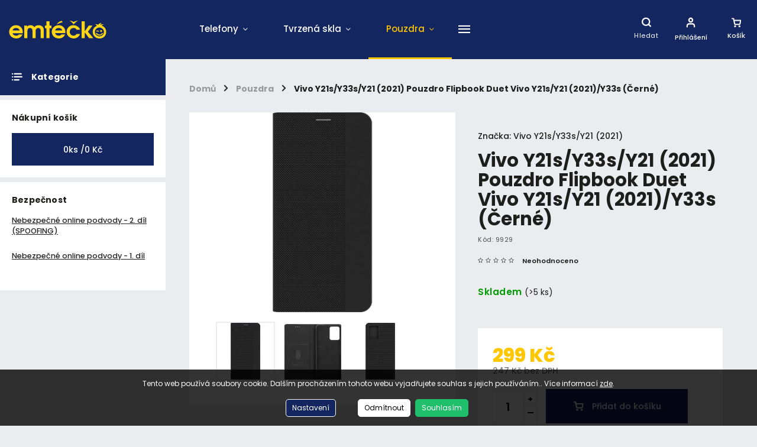

--- FILE ---
content_type: text/html; charset=utf-8
request_url: https://eshop.emtecko.cz/vivo-y21s-y33s-y21--2021--pouzdro-flipbook-duet-vivo-y21s-y21--2021--y33s--cerne/
body_size: 25955
content:
        <!doctype html><html lang="cs" dir="ltr" class="header-background-light external-fonts-loaded"><head><meta charset="utf-8" /><meta name="viewport" content="width=device-width,initial-scale=1" /><title>Vivo Y21s/Y33s/Y21 (2021) Pouzdro Flipbook Duet Vivo Y21s/Y21 (2021)/Y33s (Černé) - Emtéčko</title><link rel="preconnect" href="https://cdn.myshoptet.com" /><link rel="dns-prefetch" href="https://cdn.myshoptet.com" /><link rel="preload" href="https://cdn.myshoptet.com/prj/dist/master/cms/libs/jquery/jquery-1.11.3.min.js" as="script" /><link href="https://cdn.myshoptet.com/prj/dist/master/cms/templates/frontend_templates/shared/css/font-face/poppins.css" rel="stylesheet"><script>
dataLayer = [];
dataLayer.push({'shoptet' : {
    "pageId": 750,
    "pageType": "productDetail",
    "currency": "CZK",
    "currencyInfo": {
        "decimalSeparator": ",",
        "exchangeRate": 1,
        "priceDecimalPlaces": 0,
        "symbol": "K\u010d",
        "symbolLeft": 0,
        "thousandSeparator": " "
    },
    "language": "cs",
    "projectId": 464317,
    "product": {
        "id": 20033,
        "guid": "29ec0e00-ae15-11ee-92c6-2a468233c620",
        "hasVariants": false,
        "codes": [
            {
                "code": 9929,
                "quantity": "> 5",
                "stocks": [
                    {
                        "id": "ext",
                        "quantity": "> 5"
                    }
                ]
            }
        ],
        "code": "9929",
        "name": "Vivo Y21s\/Y33s\/Y21 (2021) Pouzdro Flipbook Duet Vivo Y21s\/Y21 (2021)\/Y33s (\u010cern\u00e9)",
        "appendix": "",
        "weight": 0,
        "manufacturer": "Vivo Y21s\/Y33s\/Y21 (2021)",
        "manufacturerGuid": "1EF53343516E6D08BF3DDA0BA3DED3EE",
        "currentCategory": "Pouzdra",
        "currentCategoryGuid": "b3fdd9ec-1098-11ec-a434-b8ca3a6063f8",
        "defaultCategory": "Pouzdra",
        "defaultCategoryGuid": "b3fdd9ec-1098-11ec-a434-b8ca3a6063f8",
        "currency": "CZK",
        "priceWithVat": 299
    },
    "stocks": [
        {
            "id": "ext",
            "title": "Sklad",
            "isDeliveryPoint": 0,
            "visibleOnEshop": 1
        }
    ],
    "cartInfo": {
        "id": null,
        "freeShipping": false,
        "freeShippingFrom": 4499,
        "leftToFreeGift": {
            "formattedPrice": "0 K\u010d",
            "priceLeft": 0
        },
        "freeGift": false,
        "leftToFreeShipping": {
            "priceLeft": 4499,
            "dependOnRegion": 0,
            "formattedPrice": "4 499 K\u010d"
        },
        "discountCoupon": [],
        "getNoBillingShippingPrice": {
            "withoutVat": 0,
            "vat": 0,
            "withVat": 0
        },
        "cartItems": [],
        "taxMode": "ORDINARY"
    },
    "cart": [],
    "customer": {
        "priceRatio": 1,
        "priceListId": 1,
        "groupId": null,
        "registered": false,
        "mainAccount": false
    }
}});
dataLayer.push({'cookie_consent' : {
    "marketing": "denied",
    "analytics": "denied"
}});
document.addEventListener('DOMContentLoaded', function() {
    shoptet.consent.onAccept(function(agreements) {
        if (agreements.length == 0) {
            return;
        }
        dataLayer.push({
            'cookie_consent' : {
                'marketing' : (agreements.includes(shoptet.config.cookiesConsentOptPersonalisation)
                    ? 'granted' : 'denied'),
                'analytics': (agreements.includes(shoptet.config.cookiesConsentOptAnalytics)
                    ? 'granted' : 'denied')
            },
            'event': 'cookie_consent'
        });
    });
});
</script>
<meta property="og:type" content="website"><meta property="og:site_name" content="eshop.emtecko.cz"><meta property="og:url" content="https://eshop.emtecko.cz/vivo-y21s-y33s-y21--2021--pouzdro-flipbook-duet-vivo-y21s-y21--2021--y33s--cerne/"><meta property="og:title" content="Vivo Y21s/Y33s/Y21 (2021) Pouzdro Flipbook Duet Vivo Y21s/Y21 (2021)/Y33s (Černé) - Emtéčko"><meta name="author" content="Emtéčko"><meta name="web_author" content="Shoptet.cz"><meta name="dcterms.rightsHolder" content="eshop.emtecko.cz"><meta name="robots" content="index,follow"><meta property="og:image" content="https://cdn.myshoptet.com/usr/eshop.emtecko.cz/user/shop/big/20033_vivo-y21s-y33s-y21--2021--pouzdro-flipbook-duet-vivo-y21s-y21--2021--y33s--cerne.jpg?659bd5d9"><meta property="og:description" content="Vivo Y21s/Y33s/Y21 (2021) Pouzdro Flipbook Duet Vivo Y21s/Y21 (2021)/Y33s (Černé). "><meta name="description" content="Vivo Y21s/Y33s/Y21 (2021) Pouzdro Flipbook Duet Vivo Y21s/Y21 (2021)/Y33s (Černé). "><meta property="product:price:amount" content="299"><meta property="product:price:currency" content="CZK"><style>:root {--color-primary: #ffc700;--color-primary-h: 47;--color-primary-s: 100%;--color-primary-l: 50%;--color-primary-hover: #1997e5;--color-primary-hover-h: 203;--color-primary-hover-s: 80%;--color-primary-hover-l: 50%;--color-secondary: #142660;--color-secondary-h: 226;--color-secondary-s: 66%;--color-secondary-l: 23%;--color-secondary-hover: #000000;--color-secondary-hover-h: 0;--color-secondary-hover-s: 0%;--color-secondary-hover-l: 0%;--color-tertiary: #ffc807;--color-tertiary-h: 47;--color-tertiary-s: 100%;--color-tertiary-l: 51%;--color-tertiary-hover: #ffbb00;--color-tertiary-hover-h: 44;--color-tertiary-hover-s: 100%;--color-tertiary-hover-l: 50%;--color-header-background: #ffffff;--template-font: "Poppins";--template-headings-font: "Poppins";--header-background-url: url("[data-uri]");--cookies-notice-background: #1A1937;--cookies-notice-color: #F8FAFB;--cookies-notice-button-hover: #f5f5f5;--cookies-notice-link-hover: #27263f;--templates-update-management-preview-mode-content: "Náhled aktualizací šablony je aktivní pro váš prohlížeč."}</style>
    <script>var shoptet = shoptet || {};</script>
    <script src="https://cdn.myshoptet.com/prj/dist/master/shop/dist/main-3g-header.js.27c4444ba5dd6be3416d.js"></script>
<!-- User include --><!-- service 786(426) html code header -->
<link rel="preconnect" href="https://fonts.gstatic.com">
<link href="https://fonts.googleapis.com/css2?family=Exo+2:wght@200;400;500;600;700;800&family=Noto+Serif:wght@400;700&family=Nunito:wght@200;300;400;600;700;800&family=Open+Sans:wght@300;400;600;800&family=PT+Sans:wght@400;700&family=Poppins:wght@200;300;400;500;600;700&family=Roboto:wght@300;400;500;700;900&family=Ubuntu:wght@300;400;500;700&display=swap" rel="stylesheet">
<style>
#fb-root {display: none;}
</style>
<link href="https://fonts.googleapis.com/css?family=Poppins:300,400,500,600,700,800&display=swap&subset=latin-ext" rel="stylesheet">
<link href="https://fonts.googleapis.com/css2?family=Open+Sans:wght@300;400;600;700;800&display=swap" rel="stylesheet">
<link href="https://fonts.googleapis.com/css2?family=Mulish:wght@200;300;400;500;600;700;800&display=swap" rel="stylesheet">

<link rel="stylesheet" href="https://cdnjs.cloudflare.com/ajax/libs/twitter-bootstrap/4.4.1/css/bootstrap-grid.min.css?v=000001" />
<link rel="stylesheet" href="https://code.jquery.com/ui/1.12.0/themes/smoothness/jquery-ui.css?v=000001" />
<link rel="stylesheet" href="https://cdn.myshoptet.com/usr/shoptet.tomashlad.eu/user/documents/extras/shoptet-font/font.css"/>
<link rel="stylesheet" href="https://cdn.jsdelivr.net/npm/slick-carousel@1.8.1/slick/slick.css?v=000001" />

<style>
#fb-root {display: none;}
.not-working {background-color: black;color:white;width:100%;height:100%;position:fixed;top:0;left:0;z-index:9999999;text-align:center;padding:50px;}
</style>
<link rel="stylesheet" href="https://cdn.myshoptet.com/usr/shoptet.tomashlad.eu/user/documents/extras/celestin/animate.css?v=000002">
<link rel="stylesheet" href="https://cdn.myshoptet.com/usr/shoptet.tomashlad.eu/user/documents/extras/celestin/screen.css?v0041"/>

<style>

@media only screen and (max-width: 767px) {
.top-navigation-menu {
    display: none !important;
}
}
@media only screen and (max-width: 767px) {
.search-window-visible .search {overflow:visible !important;}
}
.footer-links-icons {display:none;}
.type-detail .shp-tabs-wrapper .basic-description img {
max-width: 100% !important;
height: auto !important;
}
.wrong-template {
    text-align: center;
    padding: 30px;
    background: #000;
    color: #fff;
    font-size: 20px;
    position: fixed;
    width: 100%;
    height: 100%;
    z-index: 99999999;
    top: 0;
    left: 0;
    padding-top: 20vh;
}
.wrong-template span {
    display: block;
    font-size: 15px;
    margin-top: 25px;
    opacity: 0.7;
}
.wrong-template span a {color: #fff; text-decoration: underline;}
body.template-11 .dkLabFavHeaderIconBtn {
    top: 3px;
    text-decoration: none;
}
</style>
<link rel="stylesheet" href="https://cdn.myshoptet.com/usr/shoptet.tomashlad.eu/user/documents/extras/cookies-bar/styles.css?v=5"/>
<style>
.advancedOrder__buttons {display: flex;align-items: center;justify-content: center;}
.advancedOrder__buttons .next-step-back {
line-height: 37px;
    padding: 0 15px;
    min-height: 38px;
    border: 1px solid var(--color-secondary);
    background: transparent;
    color: var(--color-secondary);
    margin-right: 15px;
    font-weight: 500;
    font-size: 14px;
    font-family: 'Mulish', sans-serif;
}
.advancedOrder__buttons .next-step-back:hover {background: #f2f2f2;}
.carousel-inner {min-height:0 !important;}
</style>
<!-- project html code header -->
<link href="https://cdn.myshoptet.com/usr/eshop.emtecko.cz/user/documents/style.css?v=" rel="stylesheet" />

<style>
body, .external-fonts-loaded body, body.blank-mode{
	font-family: var(--template-font), sans-serif;
}
.hp-news, .homepage-box {
	display: none;
}
</style>


<!--  -->
<script src="https://cdn.myshoptet.com/usr/shoptet.tomashlad.eu/user/documents/extras/celestin/dynamicke-bannery.js"></script>


<!--  -->
<script>
   var hpCategoriesUrl = 'hp-kategorie';
   var hpToggleCategories = true;
   var hpNewsUrl = 'nase-novinky';
   
   // var hpCategoriesTestMode = 'true';

</script>




<!-- /User include --><link rel="shortcut icon" href="/favicon.ico" type="image/x-icon" /><link rel="canonical" href="https://eshop.emtecko.cz/vivo-y21s-y33s-y21--2021--pouzdro-flipbook-duet-vivo-y21s-y21--2021--y33s--cerne/" /></head><body class="desktop id-750 in-pouzdra template-11 type-product type-detail multiple-columns-body columns-1 blank-mode blank-mode-css ums_forms_redesign--off ums_a11y_category_page--on ums_discussion_rating_forms--off ums_flags_display_unification--on ums_a11y_login--on mobile-header-version-1">
        <div id="fb-root"></div>
        <script>
            window.fbAsyncInit = function() {
                FB.init({
                    autoLogAppEvents : true,
                    xfbml            : true,
                    version          : 'v24.0'
                });
            };
        </script>
        <script async defer crossorigin="anonymous" src="https://connect.facebook.net/cs_CZ/sdk.js#xfbml=1&version=v24.0"></script>    <div class="siteCookies siteCookies--bottom siteCookies--dark js-siteCookies" role="dialog" data-testid="cookiesPopup" data-nosnippet>
        <div class="siteCookies__form">
            <div class="siteCookies__content">
                <div class="siteCookies__text">
                    Tento web používá soubory cookie. Dalším procházením tohoto webu vyjadřujete souhlas s jejich používáním.. Více informací <a href="http://store.emtecko.cz/podminky-ochrany-osobnich-udaju/" target="\" _blank="" rel="\" noreferrer="">zde</a>.
                </div>
                <p class="siteCookies__links">
                    <button class="siteCookies__link js-cookies-settings" aria-label="Nastavení cookies" data-testid="cookiesSettings">Nastavení</button>
                </p>
            </div>
            <div class="siteCookies__buttonWrap">
                                    <button class="siteCookies__button js-cookiesConsentSubmit" value="reject" aria-label="Odmítnout cookies" data-testid="buttonCookiesReject">Odmítnout</button>
                                <button class="siteCookies__button js-cookiesConsentSubmit" value="all" aria-label="Přijmout cookies" data-testid="buttonCookiesAccept">Souhlasím</button>
            </div>
        </div>
        <script>
            document.addEventListener("DOMContentLoaded", () => {
                const siteCookies = document.querySelector('.js-siteCookies');
                document.addEventListener("scroll", shoptet.common.throttle(() => {
                    const st = document.documentElement.scrollTop;
                    if (st > 1) {
                        siteCookies.classList.add('siteCookies--scrolled');
                    } else {
                        siteCookies.classList.remove('siteCookies--scrolled');
                    }
                }, 100));
            });
        </script>
    </div>
<a href="#content" class="skip-link sr-only">Přejít na obsah</a><div class="overall-wrapper"><div class="user-action"><div class="container">
    <div class="user-action-in">
                    <div id="login" class="user-action-login popup-widget login-widget" role="dialog" aria-labelledby="loginHeading">
        <div class="popup-widget-inner">
                            <h2 id="loginHeading">Přihlášení k vašemu účtu</h2><div id="customerLogin"><form action="/action/Customer/Login/" method="post" id="formLoginIncluded" class="csrf-enabled formLogin" data-testid="formLogin"><input type="hidden" name="referer" value="" /><div class="form-group"><div class="input-wrapper email js-validated-element-wrapper no-label"><input type="email" name="email" class="form-control" autofocus placeholder="E-mailová adresa (např. jan@novak.cz)" data-testid="inputEmail" autocomplete="email" required /></div></div><div class="form-group"><div class="input-wrapper password js-validated-element-wrapper no-label"><input type="password" name="password" class="form-control" placeholder="Heslo" data-testid="inputPassword" autocomplete="current-password" required /><span class="no-display">Nemůžete vyplnit toto pole</span><input type="text" name="surname" value="" class="no-display" /></div></div><div class="form-group"><div class="login-wrapper"><button type="submit" class="btn btn-secondary btn-text btn-login" data-testid="buttonSubmit">Přihlásit se</button><div class="password-helper"><a href="/registrace/" data-testid="signup" rel="nofollow">Nová registrace</a><a href="/klient/zapomenute-heslo/" rel="nofollow">Zapomenuté heslo</a></div></div></div></form>
</div>                    </div>
    </div>

                            <div id="cart-widget" class="user-action-cart popup-widget cart-widget loader-wrapper" data-testid="popupCartWidget" role="dialog" aria-hidden="true">
    <div class="popup-widget-inner cart-widget-inner place-cart-here">
        <div class="loader-overlay">
            <div class="loader"></div>
        </div>
    </div>

    <div class="cart-widget-button">
        <a href="/kosik/" class="btn btn-conversion" id="continue-order-button" rel="nofollow" data-testid="buttonNextStep">Pokračovat do košíku</a>
    </div>
</div>
            </div>
</div>
</div><div class="top-navigation-bar" data-testid="topNavigationBar">

    <div class="container">

        <div class="top-navigation-contacts">
            <strong>Zákaznická podpora:</strong><a href="tel:+420727130900" class="project-phone" aria-label="Zavolat na +420727130900" data-testid="contactboxPhone"><span>+420727130900</span></a><a href="mailto:eshop@emtecko.cz" class="project-email" data-testid="contactboxEmail"><span>eshop@emtecko.cz</span></a>        </div>

                            <div class="top-navigation-menu">
                <div class="top-navigation-menu-trigger"></div>
                <ul class="top-navigation-bar-menu">
                                            <li class="top-navigation-menu-item-691">
                            <a href="/podminky-ochrany-osobnich-udaju/" target="blank">Podmínky ochrany osobních údajů </a>
                        </li>
                                            <li class="top-navigation-menu-item-867">
                            <a href="/reklamace-a-vraceni-zbozi/" target="blank">Reklamace a vrácení zboží</a>
                        </li>
                                            <li class="top-navigation-menu-item-873">
                            <a href="/sledovani-zasilky/" target="blank">Sledování zásilky</a>
                        </li>
                                            <li class="top-navigation-menu-item-2479">
                            <a href="/obchodni-podminky/" target="blank">Obchodní podmínky</a>
                        </li>
                                    </ul>
                <ul class="top-navigation-bar-menu-helper"></ul>
            </div>
        
        <div class="top-navigation-tools">
            <div class="responsive-tools">
                <a href="#" class="toggle-window" data-target="search" aria-label="Hledat" data-testid="linkSearchIcon"></a>
                                                            <a href="#" class="toggle-window" data-target="login"></a>
                                                    <a href="#" class="toggle-window" data-target="navigation" aria-label="Menu" data-testid="hamburgerMenu"></a>
            </div>
                        <button class="top-nav-button top-nav-button-login toggle-window" type="button" data-target="login" aria-haspopup="dialog" aria-controls="login" aria-expanded="false" data-testid="signin"><span>Přihlášení</span></button>        </div>

    </div>

</div>
<header id="header"><div class="container navigation-wrapper">
    <div class="header-top">
        <div class="site-name-wrapper">
            <div class="site-name"><a href="/" data-testid="linkWebsiteLogo"><img src="https://cdn.myshoptet.com/usr/eshop.emtecko.cz/user/logos/emtecko_logo-4.svg" alt="Emtéčko" fetchpriority="low" /></a></div>        </div>
        <div class="search" itemscope itemtype="https://schema.org/WebSite">
            <meta itemprop="headline" content="Pouzdra"/><meta itemprop="url" content="https://eshop.emtecko.cz"/><meta itemprop="text" content="Vivo Y21s/Y33s/Y21 (2021) Pouzdro Flipbook Duet Vivo Y21s/Y21 (2021)/Y33s (Černé). "/>            <form action="/action/ProductSearch/prepareString/" method="post"
    id="formSearchForm" class="search-form compact-form js-search-main"
    itemprop="potentialAction" itemscope itemtype="https://schema.org/SearchAction" data-testid="searchForm">
    <fieldset>
        <meta itemprop="target"
            content="https://eshop.emtecko.cz/vyhledavani/?string={string}"/>
        <input type="hidden" name="language" value="cs"/>
        
            
<input
    type="search"
    name="string"
        class="query-input form-control search-input js-search-input"
    placeholder="Napište, co hledáte"
    autocomplete="off"
    required
    itemprop="query-input"
    aria-label="Vyhledávání"
    data-testid="searchInput"
>
            <button type="submit" class="btn btn-default" data-testid="searchBtn">Hledat</button>
        
    </fieldset>
</form>
        </div>
        <div class="navigation-buttons">
                
    <a href="/kosik/" class="btn btn-icon toggle-window cart-count" data-target="cart" data-hover="true" data-redirect="true" data-testid="headerCart" rel="nofollow" aria-haspopup="dialog" aria-expanded="false" aria-controls="cart-widget">
        
                <span class="sr-only">Nákupní košík</span>
        
            <span class="cart-price visible-lg-inline-block" data-testid="headerCartPrice">
                                    Prázdný košík                            </span>
        
    
            </a>
        </div>
    </div>
    <nav id="navigation" aria-label="Hlavní menu" data-collapsible="true"><div class="navigation-in menu"><ul class="menu-level-1" role="menubar" data-testid="headerMenuItems"><li class="menu-item-738 ext" role="none"><a href="/telefony/" data-testid="headerMenuItem" role="menuitem" aria-haspopup="true" aria-expanded="false"><b>Telefony</b><span class="submenu-arrow"></span></a><ul class="menu-level-2" aria-label="Telefony" tabindex="-1" role="menu"><li class="menu-item-768" role="none"><a href="/apple/" class="menu-image" data-testid="headerMenuItem" tabindex="-1" aria-hidden="true"><img src="data:image/svg+xml,%3Csvg%20width%3D%22140%22%20height%3D%22100%22%20xmlns%3D%22http%3A%2F%2Fwww.w3.org%2F2000%2Fsvg%22%3E%3C%2Fsvg%3E" alt="" aria-hidden="true" width="140" height="100"  data-src="https://cdn.myshoptet.com/usr/eshop.emtecko.cz/user/categories/thumb/download-1.png" fetchpriority="low" /></a><div><a href="/apple/" data-testid="headerMenuItem" role="menuitem"><span>Apple</span></a>
                        </div></li><li class="menu-item-834" role="none"><a href="/iget/" class="menu-image" data-testid="headerMenuItem" tabindex="-1" aria-hidden="true"><img src="data:image/svg+xml,%3Csvg%20width%3D%22140%22%20height%3D%22100%22%20xmlns%3D%22http%3A%2F%2Fwww.w3.org%2F2000%2Fsvg%22%3E%3C%2Fsvg%3E" alt="" aria-hidden="true" width="140" height="100"  data-src="https://cdn.myshoptet.com/usr/eshop.emtecko.cz/user/categories/thumb/iget_new_logo_black_big.png" fetchpriority="low" /></a><div><a href="/iget/" data-testid="headerMenuItem" role="menuitem"><span>iGET</span></a>
                        </div></li><li class="menu-item-777" role="none"><a href="/poco/" class="menu-image" data-testid="headerMenuItem" tabindex="-1" aria-hidden="true"><img src="data:image/svg+xml,%3Csvg%20width%3D%22140%22%20height%3D%22100%22%20xmlns%3D%22http%3A%2F%2Fwww.w3.org%2F2000%2Fsvg%22%3E%3C%2Fsvg%3E" alt="" aria-hidden="true" width="140" height="100"  data-src="https://cdn.myshoptet.com/usr/eshop.emtecko.cz/user/categories/thumb/poco21.png" fetchpriority="low" /></a><div><a href="/poco/" data-testid="headerMenuItem" role="menuitem"><span>POCO</span></a>
                        </div></li><li class="menu-item-741" role="none"><a href="/samsung/" class="menu-image" data-testid="headerMenuItem" tabindex="-1" aria-hidden="true"><img src="data:image/svg+xml,%3Csvg%20width%3D%22140%22%20height%3D%22100%22%20xmlns%3D%22http%3A%2F%2Fwww.w3.org%2F2000%2Fsvg%22%3E%3C%2Fsvg%3E" alt="" aria-hidden="true" width="140" height="100"  data-src="https://cdn.myshoptet.com/usr/eshop.emtecko.cz/user/categories/thumb/samsung-logo-png-samsung-logo-png-2104-copy-e1566468362978.png" fetchpriority="low" /></a><div><a href="/samsung/" data-testid="headerMenuItem" role="menuitem"><span>Samsung</span></a>
                        </div></li><li class="menu-item-849" role="none"><a href="/wg/" class="menu-image" data-testid="headerMenuItem" tabindex="-1" aria-hidden="true"><img src="data:image/svg+xml,%3Csvg%20width%3D%22140%22%20height%3D%22100%22%20xmlns%3D%22http%3A%2F%2Fwww.w3.org%2F2000%2Fsvg%22%3E%3C%2Fsvg%3E" alt="" aria-hidden="true" width="140" height="100"  data-src="https://cdn.myshoptet.com/usr/eshop.emtecko.cz/user/categories/thumb/wg.png" fetchpriority="low" /></a><div><a href="/wg/" data-testid="headerMenuItem" role="menuitem"><span>WG</span></a>
                        </div></li><li class="menu-item-762" role="none"><a href="/xiaomi/" class="menu-image" data-testid="headerMenuItem" tabindex="-1" aria-hidden="true"><img src="data:image/svg+xml,%3Csvg%20width%3D%22140%22%20height%3D%22100%22%20xmlns%3D%22http%3A%2F%2Fwww.w3.org%2F2000%2Fsvg%22%3E%3C%2Fsvg%3E" alt="" aria-hidden="true" width="140" height="100"  data-src="https://cdn.myshoptet.com/usr/eshop.emtecko.cz/user/categories/thumb/xiaomi-logo.png" fetchpriority="low" /></a><div><a href="/xiaomi/" data-testid="headerMenuItem" role="menuitem"><span>Xiaomi</span></a>
                        </div></li></ul></li>
<li class="menu-item-744 ext" role="none"><a href="/tvrzena-skla/" data-testid="headerMenuItem" role="menuitem" aria-haspopup="true" aria-expanded="false"><b>Tvrzená skla</b><span class="submenu-arrow"></span></a><ul class="menu-level-2" aria-label="Tvrzená skla" tabindex="-1" role="menu"><li class="menu-item-783 has-third-level" role="none"><a href="/apple-2/" class="menu-image" data-testid="headerMenuItem" tabindex="-1" aria-hidden="true"><img src="data:image/svg+xml,%3Csvg%20width%3D%22140%22%20height%3D%22100%22%20xmlns%3D%22http%3A%2F%2Fwww.w3.org%2F2000%2Fsvg%22%3E%3C%2Fsvg%3E" alt="" aria-hidden="true" width="140" height="100"  data-src="https://cdn.myshoptet.com/usr/eshop.emtecko.cz/user/categories/thumb/download-1.jpg" fetchpriority="low" /></a><div><a href="/apple-2/" data-testid="headerMenuItem" role="menuitem"><span>Apple</span></a>
                                                    <ul class="menu-level-3" role="menu">
                                                                    <li class="menu-item-954" role="none">
                                        <a href="/2d/" data-testid="headerMenuItem" role="menuitem">
                                            iPhone 2D</a>,                                    </li>
                                                                    <li class="menu-item-2411" role="none">
                                        <a href="/iphone-3d/" data-testid="headerMenuItem" role="menuitem">
                                            iPhone 3D</a>,                                    </li>
                                                                    <li class="menu-item-960" role="none">
                                        <a href="/4d/" data-testid="headerMenuItem" role="menuitem">
                                            iPhone 4D</a>,                                    </li>
                                                                    <li class="menu-item-2396" role="none">
                                        <a href="/5d/" data-testid="headerMenuItem" role="menuitem">
                                            Premium Gorilla Glass</a>                                    </li>
                                                            </ul>
                        </div></li><li class="menu-item-2384 has-third-level" role="none"><a href="/honor/" class="menu-image" data-testid="headerMenuItem" tabindex="-1" aria-hidden="true"><img src="data:image/svg+xml,%3Csvg%20width%3D%22140%22%20height%3D%22100%22%20xmlns%3D%22http%3A%2F%2Fwww.w3.org%2F2000%2Fsvg%22%3E%3C%2Fsvg%3E" alt="" aria-hidden="true" width="140" height="100"  data-src="https://cdn.myshoptet.com/prj/dist/master/cms/templates/frontend_templates/00/img/folder.svg" fetchpriority="low" /></a><div><a href="/honor/" data-testid="headerMenuItem" role="menuitem"><span>Honor</span></a>
                                                    <ul class="menu-level-3" role="menu">
                                                                    <li class="menu-item-2408" role="none">
                                        <a href="/honor-3d/" data-testid="headerMenuItem" role="menuitem">
                                            Honor 3D</a>,                                    </li>
                                                                    <li class="menu-item-2387" role="none">
                                        <a href="/4d-6/" data-testid="headerMenuItem" role="menuitem">
                                            Honor 4D</a>                                    </li>
                                                            </ul>
                        </div></li><li class="menu-item-2390 has-third-level" role="none"><a href="/huawei-2/" class="menu-image" data-testid="headerMenuItem" tabindex="-1" aria-hidden="true"><img src="data:image/svg+xml,%3Csvg%20width%3D%22140%22%20height%3D%22100%22%20xmlns%3D%22http%3A%2F%2Fwww.w3.org%2F2000%2Fsvg%22%3E%3C%2Fsvg%3E" alt="" aria-hidden="true" width="140" height="100"  data-src="https://cdn.myshoptet.com/prj/dist/master/cms/templates/frontend_templates/00/img/folder.svg" fetchpriority="low" /></a><div><a href="/huawei-2/" data-testid="headerMenuItem" role="menuitem"><span>Huawei</span></a>
                                                    <ul class="menu-level-3" role="menu">
                                                                    <li class="menu-item-2405" role="none">
                                        <a href="/huawei-3d/" data-testid="headerMenuItem" role="menuitem">
                                            Huawei 3D</a>,                                    </li>
                                                                    <li class="menu-item-2393" role="none">
                                        <a href="/4d-7/" data-testid="headerMenuItem" role="menuitem">
                                            Huawei 4D</a>                                    </li>
                                                            </ul>
                        </div></li><li class="menu-item-2399 has-third-level" role="none"><a href="/motorola/" class="menu-image" data-testid="headerMenuItem" tabindex="-1" aria-hidden="true"><img src="data:image/svg+xml,%3Csvg%20width%3D%22140%22%20height%3D%22100%22%20xmlns%3D%22http%3A%2F%2Fwww.w3.org%2F2000%2Fsvg%22%3E%3C%2Fsvg%3E" alt="" aria-hidden="true" width="140" height="100"  data-src="https://cdn.myshoptet.com/prj/dist/master/cms/templates/frontend_templates/00/img/folder.svg" fetchpriority="low" /></a><div><a href="/motorola/" data-testid="headerMenuItem" role="menuitem"><span>Motorola</span></a>
                                                    <ul class="menu-level-3" role="menu">
                                                                    <li class="menu-item-2402" role="none">
                                        <a href="/motorola-4d/" data-testid="headerMenuItem" role="menuitem">
                                            Motorola 4D</a>                                    </li>
                                                            </ul>
                        </div></li><li class="menu-item-786 has-third-level" role="none"><a href="/nokia-2/" class="menu-image" data-testid="headerMenuItem" tabindex="-1" aria-hidden="true"><img src="data:image/svg+xml,%3Csvg%20width%3D%22140%22%20height%3D%22100%22%20xmlns%3D%22http%3A%2F%2Fwww.w3.org%2F2000%2Fsvg%22%3E%3C%2Fsvg%3E" alt="" aria-hidden="true" width="140" height="100"  data-src="https://cdn.myshoptet.com/usr/eshop.emtecko.cz/user/categories/thumb/nokia.jpg" fetchpriority="low" /></a><div><a href="/nokia-2/" data-testid="headerMenuItem" role="menuitem"><span>Nokia</span></a>
                                                    <ul class="menu-level-3" role="menu">
                                                                    <li class="menu-item-963" role="none">
                                        <a href="/4d-2/" data-testid="headerMenuItem" role="menuitem">
                                            Nokia 4D</a>                                    </li>
                                                            </ul>
                        </div></li><li class="menu-item-807 has-third-level" role="none"><a href="/poco-2/" class="menu-image" data-testid="headerMenuItem" tabindex="-1" aria-hidden="true"><img src="data:image/svg+xml,%3Csvg%20width%3D%22140%22%20height%3D%22100%22%20xmlns%3D%22http%3A%2F%2Fwww.w3.org%2F2000%2Fsvg%22%3E%3C%2Fsvg%3E" alt="" aria-hidden="true" width="140" height="100"  data-src="https://cdn.myshoptet.com/usr/eshop.emtecko.cz/user/categories/thumb/poco21-1.png" fetchpriority="low" /></a><div><a href="/poco-2/" data-testid="headerMenuItem" role="menuitem"><span>POCO</span></a>
                                                    <ul class="menu-level-3" role="menu">
                                                                    <li class="menu-item-966" role="none">
                                        <a href="/4d-3/" data-testid="headerMenuItem" role="menuitem">
                                            POCO 4D</a>                                    </li>
                                                            </ul>
                        </div></li><li class="menu-item-2420 has-third-level" role="none"><a href="/realme-2/" class="menu-image" data-testid="headerMenuItem" tabindex="-1" aria-hidden="true"><img src="data:image/svg+xml,%3Csvg%20width%3D%22140%22%20height%3D%22100%22%20xmlns%3D%22http%3A%2F%2Fwww.w3.org%2F2000%2Fsvg%22%3E%3C%2Fsvg%3E" alt="" aria-hidden="true" width="140" height="100"  data-src="https://cdn.myshoptet.com/prj/dist/master/cms/templates/frontend_templates/00/img/folder.svg" fetchpriority="low" /></a><div><a href="/realme-2/" data-testid="headerMenuItem" role="menuitem"><span>Realme</span></a>
                                                    <ul class="menu-level-3" role="menu">
                                                                    <li class="menu-item-2438" role="none">
                                        <a href="/realme-2d/" data-testid="headerMenuItem" role="menuitem">
                                            Realme 2D</a>,                                    </li>
                                                                    <li class="menu-item-2423" role="none">
                                        <a href="/realme-4d/" data-testid="headerMenuItem" role="menuitem">
                                            Realme 4D</a>                                    </li>
                                                            </ul>
                        </div></li><li class="menu-item-747 has-third-level" role="none"><a href="/samsung-2/" class="menu-image" data-testid="headerMenuItem" tabindex="-1" aria-hidden="true"><img src="data:image/svg+xml,%3Csvg%20width%3D%22140%22%20height%3D%22100%22%20xmlns%3D%22http%3A%2F%2Fwww.w3.org%2F2000%2Fsvg%22%3E%3C%2Fsvg%3E" alt="" aria-hidden="true" width="140" height="100"  data-src="https://cdn.myshoptet.com/usr/eshop.emtecko.cz/user/categories/thumb/samsung-logo-png-samsung-logo-png-2104-copy-e1566468362978.jpg" fetchpriority="low" /></a><div><a href="/samsung-2/" data-testid="headerMenuItem" role="menuitem"><span>Samsung</span></a>
                                                    <ul class="menu-level-3" role="menu">
                                                                    <li class="menu-item-969" role="none">
                                        <a href="/2d-2/" data-testid="headerMenuItem" role="menuitem">
                                            Samsung 2D</a>,                                    </li>
                                                                    <li class="menu-item-972" role="none">
                                        <a href="/3d-2/" data-testid="headerMenuItem" role="menuitem">
                                            Samsung 3D</a>,                                    </li>
                                                                    <li class="menu-item-975" role="none">
                                        <a href="/4d-4/" data-testid="headerMenuItem" role="menuitem">
                                            Samsung 4D</a>                                    </li>
                                                            </ul>
                        </div></li><li class="menu-item-2441 has-third-level" role="none"><a href="/sony-xperia/" class="menu-image" data-testid="headerMenuItem" tabindex="-1" aria-hidden="true"><img src="data:image/svg+xml,%3Csvg%20width%3D%22140%22%20height%3D%22100%22%20xmlns%3D%22http%3A%2F%2Fwww.w3.org%2F2000%2Fsvg%22%3E%3C%2Fsvg%3E" alt="" aria-hidden="true" width="140" height="100"  data-src="https://cdn.myshoptet.com/prj/dist/master/cms/templates/frontend_templates/00/img/folder.svg" fetchpriority="low" /></a><div><a href="/sony-xperia/" data-testid="headerMenuItem" role="menuitem"><span>Sony Xperia</span></a>
                                                    <ul class="menu-level-3" role="menu">
                                                                    <li class="menu-item-2444" role="none">
                                        <a href="/sony-xperia-4d/" data-testid="headerMenuItem" role="menuitem">
                                            Sony Xperia 4D</a>                                    </li>
                                                            </ul>
                        </div></li><li class="menu-item-2447 has-third-level" role="none"><a href="/vivo-2/" class="menu-image" data-testid="headerMenuItem" tabindex="-1" aria-hidden="true"><img src="data:image/svg+xml,%3Csvg%20width%3D%22140%22%20height%3D%22100%22%20xmlns%3D%22http%3A%2F%2Fwww.w3.org%2F2000%2Fsvg%22%3E%3C%2Fsvg%3E" alt="" aria-hidden="true" width="140" height="100"  data-src="https://cdn.myshoptet.com/prj/dist/master/cms/templates/frontend_templates/00/img/folder.svg" fetchpriority="low" /></a><div><a href="/vivo-2/" data-testid="headerMenuItem" role="menuitem"><span>Vivo</span></a>
                                                    <ul class="menu-level-3" role="menu">
                                                                    <li class="menu-item-2450" role="none">
                                        <a href="/vivo-4d/" data-testid="headerMenuItem" role="menuitem">
                                            Vivo 4D</a>                                    </li>
                                                            </ul>
                        </div></li><li class="menu-item-780 has-third-level" role="none"><a href="/xiaomi-2/" class="menu-image" data-testid="headerMenuItem" tabindex="-1" aria-hidden="true"><img src="data:image/svg+xml,%3Csvg%20width%3D%22140%22%20height%3D%22100%22%20xmlns%3D%22http%3A%2F%2Fwww.w3.org%2F2000%2Fsvg%22%3E%3C%2Fsvg%3E" alt="" aria-hidden="true" width="140" height="100"  data-src="https://cdn.myshoptet.com/usr/eshop.emtecko.cz/user/categories/thumb/xiaomi-logo-1.png" fetchpriority="low" /></a><div><a href="/xiaomi-2/" data-testid="headerMenuItem" role="menuitem"><span>Xiaomi</span></a>
                                                    <ul class="menu-level-3" role="menu">
                                                                    <li class="menu-item-978" role="none">
                                        <a href="/3d-3/" data-testid="headerMenuItem" role="menuitem">
                                            Xiaomi 3D</a>,                                    </li>
                                                                    <li class="menu-item-981" role="none">
                                        <a href="/4d-5/" data-testid="headerMenuItem" role="menuitem">
                                            Xiaomi 4D</a>                                    </li>
                                                            </ul>
                        </div></li></ul></li>
<li class="menu-item-750 ext" role="none"><a href="/pouzdra/" class="active" data-testid="headerMenuItem" role="menuitem" aria-haspopup="true" aria-expanded="false"><b>Pouzdra</b><span class="submenu-arrow"></span></a><ul class="menu-level-2" aria-label="Pouzdra" tabindex="-1" role="menu"><li class="menu-item-798 has-third-level" role="none"><a href="/apple-3/" class="menu-image" data-testid="headerMenuItem" tabindex="-1" aria-hidden="true"><img src="data:image/svg+xml,%3Csvg%20width%3D%22140%22%20height%3D%22100%22%20xmlns%3D%22http%3A%2F%2Fwww.w3.org%2F2000%2Fsvg%22%3E%3C%2Fsvg%3E" alt="" aria-hidden="true" width="140" height="100"  data-src="https://cdn.myshoptet.com/usr/eshop.emtecko.cz/user/categories/thumb/download-1-1.jpg" fetchpriority="low" /></a><div><a href="/apple-3/" data-testid="headerMenuItem" role="menuitem"><span>Apple</span></a>
                                                    <ul class="menu-level-3" role="menu">
                                                                    <li class="menu-item-921" role="none">
                                        <a href="/knizka-3/" data-testid="headerMenuItem" role="menuitem">
                                            Knížka</a>,                                    </li>
                                                                    <li class="menu-item-924" role="none">
                                        <a href="/zadni-kryt-3/" data-testid="headerMenuItem" role="menuitem">
                                            Zadní kryt Liquid</a>,                                    </li>
                                                                    <li class="menu-item-1506" role="none">
                                        <a href="/zadni-kryt-carbon-2/" data-testid="headerMenuItem" role="menuitem">
                                            Zadní kryt Carbon</a>,                                    </li>
                                                                    <li class="menu-item-1509" role="none">
                                        <a href="/zadni-kryt-silikon-2/" data-testid="headerMenuItem" role="menuitem">
                                            Zadní kryt Silikon</a>,                                    </li>
                                                                    <li class="menu-item-1512" role="none">
                                        <a href="/zadni-kryt-eco-100-2/" data-testid="headerMenuItem" role="menuitem">
                                            Zadní kryt ECO 100%</a>,                                    </li>
                                                                    <li class="menu-item-1518" role="none">
                                        <a href="/zadni-kryt-magsafe/" data-testid="headerMenuItem" role="menuitem">
                                            Zadní kryt MagSafe</a>,                                    </li>
                                                                    <li class="menu-item-1521" role="none">
                                        <a href="/zadni-kryt-glasscase/" data-testid="headerMenuItem" role="menuitem">
                                            Zadní kryt GlassCase</a>,                                    </li>
                                                                    <li class="menu-item-1524" role="none">
                                        <a href="/zadni-kryt-perletovy/" data-testid="headerMenuItem" role="menuitem">
                                            Zadní kryt Perleťový</a>                                    </li>
                                                            </ul>
                        </div></li><li class="menu-item-1752 has-third-level" role="none"><a href="/honor-2/" class="menu-image" data-testid="headerMenuItem" tabindex="-1" aria-hidden="true"><img src="data:image/svg+xml,%3Csvg%20width%3D%22140%22%20height%3D%22100%22%20xmlns%3D%22http%3A%2F%2Fwww.w3.org%2F2000%2Fsvg%22%3E%3C%2Fsvg%3E" alt="" aria-hidden="true" width="140" height="100"  data-src="https://cdn.myshoptet.com/usr/eshop.emtecko.cz/user/categories/thumb/honor2.png" fetchpriority="low" /></a><div><a href="/honor-2/" data-testid="headerMenuItem" role="menuitem"><span>Honor</span></a>
                                                    <ul class="menu-level-3" role="menu">
                                                                    <li class="menu-item-1764" role="none">
                                        <a href="/knizka-6/" data-testid="headerMenuItem" role="menuitem">
                                            Knížka</a>,                                    </li>
                                                                    <li class="menu-item-1755" role="none">
                                        <a href="/silikon/" data-testid="headerMenuItem" role="menuitem">
                                            Zadní kryt Silikon</a>,                                    </li>
                                                                    <li class="menu-item-1758" role="none">
                                        <a href="/zadni-kryt-carbon-4/" data-testid="headerMenuItem" role="menuitem">
                                            Zadní kryt Carbon</a>                                    </li>
                                                            </ul>
                        </div></li><li class="menu-item-1773 has-third-level" role="none"><a href="/huawei/" class="menu-image" data-testid="headerMenuItem" tabindex="-1" aria-hidden="true"><img src="data:image/svg+xml,%3Csvg%20width%3D%22140%22%20height%3D%22100%22%20xmlns%3D%22http%3A%2F%2Fwww.w3.org%2F2000%2Fsvg%22%3E%3C%2Fsvg%3E" alt="" aria-hidden="true" width="140" height="100"  data-src="https://cdn.myshoptet.com/prj/dist/master/cms/templates/frontend_templates/00/img/folder.svg" fetchpriority="low" /></a><div><a href="/huawei/" data-testid="headerMenuItem" role="menuitem"><span>Huawei</span></a>
                                                    <ul class="menu-level-3" role="menu">
                                                                    <li class="menu-item-1779" role="none">
                                        <a href="/knizka-7/" data-testid="headerMenuItem" role="menuitem">
                                            Knížka</a>,                                    </li>
                                                                    <li class="menu-item-1776" role="none">
                                        <a href="/zadni-kryt-silikon-4/" data-testid="headerMenuItem" role="menuitem">
                                            Zadní kryt Silikon</a>,                                    </li>
                                                                    <li class="menu-item-1782" role="none">
                                        <a href="/zadni-kryt-carbon-5/" data-testid="headerMenuItem" role="menuitem">
                                            Zadní kryt Carbon</a>                                    </li>
                                                            </ul>
                        </div></li><li class="menu-item-1785 has-third-level" role="none"><a href="/oppo/" class="menu-image" data-testid="headerMenuItem" tabindex="-1" aria-hidden="true"><img src="data:image/svg+xml,%3Csvg%20width%3D%22140%22%20height%3D%22100%22%20xmlns%3D%22http%3A%2F%2Fwww.w3.org%2F2000%2Fsvg%22%3E%3C%2Fsvg%3E" alt="" aria-hidden="true" width="140" height="100"  data-src="https://cdn.myshoptet.com/prj/dist/master/cms/templates/frontend_templates/00/img/folder.svg" fetchpriority="low" /></a><div><a href="/oppo/" data-testid="headerMenuItem" role="menuitem"><span>Motorola</span></a>
                                                    <ul class="menu-level-3" role="menu">
                                                                    <li class="menu-item-1794" role="none">
                                        <a href="/knizka-8/" data-testid="headerMenuItem" role="menuitem">
                                            Knížka</a>,                                    </li>
                                                                    <li class="menu-item-1788" role="none">
                                        <a href="/zadni-kryt-silikon-5/" data-testid="headerMenuItem" role="menuitem">
                                            Zadní kryt Silikon</a>,                                    </li>
                                                                    <li class="menu-item-1791" role="none">
                                        <a href="/zadni-kryt-carbon-6/" data-testid="headerMenuItem" role="menuitem">
                                            Zadní kryt Carbon</a>                                    </li>
                                                            </ul>
                        </div></li><li class="menu-item-801 has-third-level" role="none"><a href="/nokia-3/" class="menu-image" data-testid="headerMenuItem" tabindex="-1" aria-hidden="true"><img src="data:image/svg+xml,%3Csvg%20width%3D%22140%22%20height%3D%22100%22%20xmlns%3D%22http%3A%2F%2Fwww.w3.org%2F2000%2Fsvg%22%3E%3C%2Fsvg%3E" alt="" aria-hidden="true" width="140" height="100"  data-src="https://cdn.myshoptet.com/usr/eshop.emtecko.cz/user/categories/thumb/nokia-1.jpg" fetchpriority="low" /></a><div><a href="/nokia-3/" data-testid="headerMenuItem" role="menuitem"><span>Nokia</span></a>
                                                    <ul class="menu-level-3" role="menu">
                                                                    <li class="menu-item-927" role="none">
                                        <a href="/knizka-4/" data-testid="headerMenuItem" role="menuitem">
                                            Knížka</a>,                                    </li>
                                                                    <li class="menu-item-930" role="none">
                                        <a href="/zadni-kryt-4/" data-testid="headerMenuItem" role="menuitem">
                                            Zadní kryt Carbon</a>,                                    </li>
                                                                    <li class="menu-item-1548" role="none">
                                        <a href="/zadni-kryt-silikon-3/" data-testid="headerMenuItem" role="menuitem">
                                            Zadní kryt Silikon</a>                                    </li>
                                                            </ul>
                        </div></li><li class="menu-item-804 has-third-level" role="none"><a href="/poco-3/" class="menu-image" data-testid="headerMenuItem" tabindex="-1" aria-hidden="true"><img src="data:image/svg+xml,%3Csvg%20width%3D%22140%22%20height%3D%22100%22%20xmlns%3D%22http%3A%2F%2Fwww.w3.org%2F2000%2Fsvg%22%3E%3C%2Fsvg%3E" alt="" aria-hidden="true" width="140" height="100"  data-src="https://cdn.myshoptet.com/usr/eshop.emtecko.cz/user/categories/thumb/poco21-2.png" fetchpriority="low" /></a><div><a href="/poco-3/" data-testid="headerMenuItem" role="menuitem"><span>POCO</span></a>
                                                    <ul class="menu-level-3" role="menu">
                                                                    <li class="menu-item-933" role="none">
                                        <a href="/knizka-5/" data-testid="headerMenuItem" role="menuitem">
                                            Knížka</a>,                                    </li>
                                                                    <li class="menu-item-1536" role="none">
                                        <a href="/zadni-kryt-liquid/" data-testid="headerMenuItem" role="menuitem">
                                            Zadní kryt Liquid</a>,                                    </li>
                                                                    <li class="menu-item-1533" role="none">
                                        <a href="/zadni-kryt-carbon-3/" data-testid="headerMenuItem" role="menuitem">
                                            Zadní kryt Carbon</a>,                                    </li>
                                                                    <li class="menu-item-936" role="none">
                                        <a href="/zadni-kryt-5/" data-testid="headerMenuItem" role="menuitem">
                                            Zadní kryt Silikon</a>                                    </li>
                                                            </ul>
                        </div></li><li class="menu-item-1797 has-third-level" role="none"><a href="/realme/" class="menu-image" data-testid="headerMenuItem" tabindex="-1" aria-hidden="true"><img src="data:image/svg+xml,%3Csvg%20width%3D%22140%22%20height%3D%22100%22%20xmlns%3D%22http%3A%2F%2Fwww.w3.org%2F2000%2Fsvg%22%3E%3C%2Fsvg%3E" alt="" aria-hidden="true" width="140" height="100"  data-src="https://cdn.myshoptet.com/prj/dist/master/cms/templates/frontend_templates/00/img/folder.svg" fetchpriority="low" /></a><div><a href="/realme/" data-testid="headerMenuItem" role="menuitem"><span>Realme</span></a>
                                                    <ul class="menu-level-3" role="menu">
                                                                    <li class="menu-item-1800" role="none">
                                        <a href="/zadni-kryt-silikon-6/" data-testid="headerMenuItem" role="menuitem">
                                            Zadní kryt Silikon</a>,                                    </li>
                                                                    <li class="menu-item-1803" role="none">
                                        <a href="/zadni-kryt-carbon-7/" data-testid="headerMenuItem" role="menuitem">
                                            Zadní kryt Carbon</a>,                                    </li>
                                                                    <li class="menu-item-1806" role="none">
                                        <a href="/knizka-9/" data-testid="headerMenuItem" role="menuitem">
                                            Knížka</a>                                    </li>
                                                            </ul>
                        </div></li><li class="menu-item-753 has-third-level" role="none"><a href="/samsung-3/" class="menu-image" data-testid="headerMenuItem" tabindex="-1" aria-hidden="true"><img src="data:image/svg+xml,%3Csvg%20width%3D%22140%22%20height%3D%22100%22%20xmlns%3D%22http%3A%2F%2Fwww.w3.org%2F2000%2Fsvg%22%3E%3C%2Fsvg%3E" alt="" aria-hidden="true" width="140" height="100"  data-src="https://cdn.myshoptet.com/usr/eshop.emtecko.cz/user/categories/thumb/samsung-logo-png-samsung-logo-png-2104-copy-e1566468362978-1.jpg" fetchpriority="low" /></a><div><a href="/samsung-3/" data-testid="headerMenuItem" role="menuitem"><span>Samsung</span></a>
                                                    <ul class="menu-level-3" role="menu">
                                                                    <li class="menu-item-909" role="none">
                                        <a href="/knizka/" data-testid="headerMenuItem" role="menuitem">
                                            Knížka</a>,                                    </li>
                                                                    <li class="menu-item-912" role="none">
                                        <a href="/zadni-kryt/" data-testid="headerMenuItem" role="menuitem">
                                            Zadní kryt Liquid</a>,                                    </li>
                                                                    <li class="menu-item-1488" role="none">
                                        <a href="/zadni-kryt-carbon-samsung/" data-testid="headerMenuItem" role="menuitem">
                                            Zadní kryt Carbon</a>,                                    </li>
                                                                    <li class="menu-item-1491" role="none">
                                        <a href="/zadni-kryt-silikon-samsung/" data-testid="headerMenuItem" role="menuitem">
                                            Zadní kryt Silikon</a>,                                    </li>
                                                                    <li class="menu-item-1494" role="none">
                                        <a href="/zadni-kryt-eco-100--samsung/" data-testid="headerMenuItem" role="menuitem">
                                            Zadní kryt ECO 100%</a>                                    </li>
                                                            </ul>
                        </div></li><li class="menu-item-795 has-third-level" role="none"><a href="/xiaomi-4/" class="menu-image" data-testid="headerMenuItem" tabindex="-1" aria-hidden="true"><img src="data:image/svg+xml,%3Csvg%20width%3D%22140%22%20height%3D%22100%22%20xmlns%3D%22http%3A%2F%2Fwww.w3.org%2F2000%2Fsvg%22%3E%3C%2Fsvg%3E" alt="" aria-hidden="true" width="140" height="100"  data-src="https://cdn.myshoptet.com/usr/eshop.emtecko.cz/user/categories/thumb/xiaomi-logo-2.png" fetchpriority="low" /></a><div><a href="/xiaomi-4/" data-testid="headerMenuItem" role="menuitem"><span>Xiaomi</span></a>
                                                    <ul class="menu-level-3" role="menu">
                                                                    <li class="menu-item-915" role="none">
                                        <a href="/knizka-2/" data-testid="headerMenuItem" role="menuitem">
                                            Knížka</a>,                                    </li>
                                                                    <li class="menu-item-918" role="none">
                                        <a href="/zadni-kryt-2/" data-testid="headerMenuItem" role="menuitem">
                                            Zadní kryt Liquid</a>,                                    </li>
                                                                    <li class="menu-item-1497" role="none">
                                        <a href="/zadni-kryt-carbon/" data-testid="headerMenuItem" role="menuitem">
                                            Zadní kryt Carbon</a>,                                    </li>
                                                                    <li class="menu-item-1500" role="none">
                                        <a href="/zadni-kryt-silikon/" data-testid="headerMenuItem" role="menuitem">
                                            Zadní kryt Silikon</a>,                                    </li>
                                                                    <li class="menu-item-2471" role="none">
                                        <a href="/zadni-kryt-eco-100/" data-testid="headerMenuItem" role="menuitem">
                                            Zadní kryt ECO 100%</a>                                    </li>
                                                            </ul>
                        </div></li><li class="menu-item-1821 has-third-level" role="none"><a href="/vivo/" class="menu-image" data-testid="headerMenuItem" tabindex="-1" aria-hidden="true"><img src="data:image/svg+xml,%3Csvg%20width%3D%22140%22%20height%3D%22100%22%20xmlns%3D%22http%3A%2F%2Fwww.w3.org%2F2000%2Fsvg%22%3E%3C%2Fsvg%3E" alt="" aria-hidden="true" width="140" height="100"  data-src="https://cdn.myshoptet.com/prj/dist/master/cms/templates/frontend_templates/00/img/folder.svg" fetchpriority="low" /></a><div><a href="/vivo/" data-testid="headerMenuItem" role="menuitem"><span>Vivo</span></a>
                                                    <ul class="menu-level-3" role="menu">
                                                                    <li class="menu-item-1827" role="none">
                                        <a href="/knizka-11/" data-testid="headerMenuItem" role="menuitem">
                                            Knížka</a>,                                    </li>
                                                                    <li class="menu-item-1830" role="none">
                                        <a href="/zadni-kryt-silikon-8/" data-testid="headerMenuItem" role="menuitem">
                                            Zadní kryt Silikon</a>,                                    </li>
                                                                    <li class="menu-item-1824" role="none">
                                        <a href="/zadni-kryt-carbon-9/" data-testid="headerMenuItem" role="menuitem">
                                            Zadní kryt Carbon</a>                                    </li>
                                                            </ul>
                        </div></li><li class="menu-item-810" role="none"><a href="/univerzalni/" class="menu-image" data-testid="headerMenuItem" tabindex="-1" aria-hidden="true"><img src="data:image/svg+xml,%3Csvg%20width%3D%22140%22%20height%3D%22100%22%20xmlns%3D%22http%3A%2F%2Fwww.w3.org%2F2000%2Fsvg%22%3E%3C%2Fsvg%3E" alt="" aria-hidden="true" width="140" height="100"  data-src="https://cdn.myshoptet.com/usr/eshop.emtecko.cz/user/categories/thumb/pouzdro-colour-cerna-v21.jpg" fetchpriority="low" /></a><div><a href="/univerzalni/" data-testid="headerMenuItem" role="menuitem"><span>Univerzální</span></a>
                        </div></li><li class="menu-item-1542" role="none"><a href="/univerzalni-cestovni/" class="menu-image" data-testid="headerMenuItem" tabindex="-1" aria-hidden="true"><img src="data:image/svg+xml,%3Csvg%20width%3D%22140%22%20height%3D%22100%22%20xmlns%3D%22http%3A%2F%2Fwww.w3.org%2F2000%2Fsvg%22%3E%3C%2Fsvg%3E" alt="" aria-hidden="true" width="140" height="100"  data-src="https://cdn.myshoptet.com/usr/eshop.emtecko.cz/user/categories/thumb/cestovn__.jpg" fetchpriority="low" /></a><div><a href="/univerzalni-cestovni/" data-testid="headerMenuItem" role="menuitem"><span>Univerzální cestovní</span></a>
                        </div></li></ul></li>
<li class="menu-item-756 ext" role="none"><a href="/prislusenstvi/" data-testid="headerMenuItem" role="menuitem" aria-haspopup="true" aria-expanded="false"><b>Příslušenství</b><span class="submenu-arrow"></span></a><ul class="menu-level-2" aria-label="Příslušenství" tabindex="-1" role="menu"><li class="menu-item-828 has-third-level" role="none"><a href="/sluchatka/" class="menu-image" data-testid="headerMenuItem" tabindex="-1" aria-hidden="true"><img src="data:image/svg+xml,%3Csvg%20width%3D%22140%22%20height%3D%22100%22%20xmlns%3D%22http%3A%2F%2Fwww.w3.org%2F2000%2Fsvg%22%3E%3C%2Fsvg%3E" alt="" aria-hidden="true" width="140" height="100"  data-src="https://cdn.myshoptet.com/usr/eshop.emtecko.cz/user/categories/thumb/bluetooth-sluchatka-airflex-3-cerne.jpg" fetchpriority="low" /></a><div><a href="/sluchatka/" data-testid="headerMenuItem" role="menuitem"><span>Sluchátka</span></a>
                                                    <ul class="menu-level-3" role="menu">
                                                                    <li class="menu-item-939" role="none">
                                        <a href="/bluetooth/" data-testid="headerMenuItem" role="menuitem">
                                            Bluetooth</a>,                                    </li>
                                                                    <li class="menu-item-942" role="none">
                                        <a href="/3-5mm-jack/" data-testid="headerMenuItem" role="menuitem">
                                            3,5mm jack</a>                                    </li>
                                                            </ul>
                        </div></li><li class="menu-item-759 has-third-level" role="none"><a href="/nabijecky/" class="menu-image" data-testid="headerMenuItem" tabindex="-1" aria-hidden="true"><img src="data:image/svg+xml,%3Csvg%20width%3D%22140%22%20height%3D%22100%22%20xmlns%3D%22http%3A%2F%2Fwww.w3.org%2F2000%2Fsvg%22%3E%3C%2Fsvg%3E" alt="" aria-hidden="true" width="140" height="100"  data-src="https://cdn.myshoptet.com/usr/eshop.emtecko.cz/user/categories/thumb/sitova-nabijecka-apple-20w-usb-c-bila-1.jpg" fetchpriority="low" /></a><div><a href="/nabijecky/" data-testid="headerMenuItem" role="menuitem"><span>Síťové nabíječky</span></a>
                                                    <ul class="menu-level-3" role="menu">
                                                                    <li class="menu-item-1008" role="none">
                                        <a href="/micro-usb-2/" data-testid="headerMenuItem" role="menuitem">
                                            Nabíječky Micro USB</a>,                                    </li>
                                                                    <li class="menu-item-1011" role="none">
                                        <a href="/mfi-iphone-2/" data-testid="headerMenuItem" role="menuitem">
                                            Nabíječky MFI - iPhone</a>,                                    </li>
                                                                    <li class="menu-item-1014" role="none">
                                        <a href="/type-c-2/" data-testid="headerMenuItem" role="menuitem">
                                            Nabíječky  Type C</a>,                                    </li>
                                                                    <li class="menu-item-1017" role="none">
                                        <a href="/rychlonabijecky/" data-testid="headerMenuItem" role="menuitem">
                                            Rychlonabíječky</a>,                                    </li>
                                                                    <li class="menu-item-2477" role="none">
                                        <a href="/sitovy-adapter/" data-testid="headerMenuItem" role="menuitem">
                                            Síťový adaptér</a>                                    </li>
                                                            </ul>
                        </div></li><li class="menu-item-984 has-third-level" role="none"><a href="/bezdratove-nabijecky/" class="menu-image" data-testid="headerMenuItem" tabindex="-1" aria-hidden="true"><img src="data:image/svg+xml,%3Csvg%20width%3D%22140%22%20height%3D%22100%22%20xmlns%3D%22http%3A%2F%2Fwww.w3.org%2F2000%2Fsvg%22%3E%3C%2Fsvg%3E" alt="" aria-hidden="true" width="140" height="100"  data-src="https://cdn.myshoptet.com/usr/eshop.emtecko.cz/user/categories/thumb/bezdratove.jpg" fetchpriority="low" /></a><div><a href="/bezdratove-nabijecky/" data-testid="headerMenuItem" role="menuitem"><span>Bezdrátové nabíječky</span></a>
                                                    <ul class="menu-level-3" role="menu">
                                                                    <li class="menu-item-1002" role="none">
                                        <a href="/do-auta-2/" data-testid="headerMenuItem" role="menuitem">
                                            Do auta</a>,                                    </li>
                                                                    <li class="menu-item-1005" role="none">
                                        <a href="/stolni/" data-testid="headerMenuItem" role="menuitem">
                                            Stolní</a>                                    </li>
                                                            </ul>
                        </div></li><li class="menu-item-816 has-third-level" role="none"><a href="/autonabijecky/" class="menu-image" data-testid="headerMenuItem" tabindex="-1" aria-hidden="true"><img src="data:image/svg+xml,%3Csvg%20width%3D%22140%22%20height%3D%22100%22%20xmlns%3D%22http%3A%2F%2Fwww.w3.org%2F2000%2Fsvg%22%3E%3C%2Fsvg%3E" alt="" aria-hidden="true" width="140" height="100"  data-src="https://cdn.myshoptet.com/usr/eshop.emtecko.cz/user/categories/thumb/autonabijecka-3x-usbtotal-70a-qc-30a20a20ablack.jpg" fetchpriority="low" /></a><div><a href="/autonabijecky/" data-testid="headerMenuItem" role="menuitem"><span>Autonabíječky</span></a>
                                                    <ul class="menu-level-3" role="menu">
                                                                    <li class="menu-item-1725" role="none">
                                        <a href="/adapter/" data-testid="headerMenuItem" role="menuitem">
                                            Adaptér</a>,                                    </li>
                                                                    <li class="menu-item-1728" role="none">
                                        <a href="/adapter-kabel/" data-testid="headerMenuItem" role="menuitem">
                                            Adaptér+kabel</a>,                                    </li>
                                                                    <li class="menu-item-1740" role="none">
                                        <a href="/fm-transmitter/" data-testid="headerMenuItem" role="menuitem">
                                            FM transmitter</a>,                                    </li>
                                                                    <li class="menu-item-2459" role="none">
                                        <a href="/s-bezdratovym-nabijenim/" data-testid="headerMenuItem" role="menuitem">
                                            S bezdrátovým nabíjením</a>                                    </li>
                                                            </ul>
                        </div></li><li class="menu-item-846 has-third-level" role="none"><a href="/datove-kabely/" class="menu-image" data-testid="headerMenuItem" tabindex="-1" aria-hidden="true"><img src="data:image/svg+xml,%3Csvg%20width%3D%22140%22%20height%3D%22100%22%20xmlns%3D%22http%3A%2F%2Fwww.w3.org%2F2000%2Fsvg%22%3E%3C%2Fsvg%3E" alt="" aria-hidden="true" width="140" height="100"  data-src="https://cdn.myshoptet.com/usr/eshop.emtecko.cz/user/categories/thumb/datovy-kabel-micro-usb-to-usb-20cm-nylon-braided-cerny.jpg" fetchpriority="low" /></a><div><a href="/datove-kabely/" data-testid="headerMenuItem" role="menuitem"><span>Datové kabely</span></a>
                                                    <ul class="menu-level-3" role="menu">
                                                                    <li class="menu-item-993" role="none">
                                        <a href="/micro-usb/" data-testid="headerMenuItem" role="menuitem">
                                            Micro USB</a>,                                    </li>
                                                                    <li class="menu-item-996" role="none">
                                        <a href="/type-c/" data-testid="headerMenuItem" role="menuitem">
                                            Type C</a>,                                    </li>
                                                                    <li class="menu-item-999" role="none">
                                        <a href="/mfi-iphone/" data-testid="headerMenuItem" role="menuitem">
                                            MFI - iPhone</a>,                                    </li>
                                                                    <li class="menu-item-2462" role="none">
                                        <a href="/mini-usb/" data-testid="headerMenuItem" role="menuitem">
                                            Mini USB</a>                                    </li>
                                                            </ul>
                        </div></li><li class="menu-item-855 has-third-level" role="none"><a href="/redukce/" class="menu-image" data-testid="headerMenuItem" tabindex="-1" aria-hidden="true"><img src="data:image/svg+xml,%3Csvg%20width%3D%22140%22%20height%3D%22100%22%20xmlns%3D%22http%3A%2F%2Fwww.w3.org%2F2000%2Fsvg%22%3E%3C%2Fsvg%3E" alt="" aria-hidden="true" width="140" height="100"  data-src="https://cdn.myshoptet.com/usr/eshop.emtecko.cz/user/categories/thumb/mini-adapter-type-c-port-35mm-audio-jack.jpg" fetchpriority="low" /></a><div><a href="/redukce/" data-testid="headerMenuItem" role="menuitem"><span>Redukce</span></a>
                                                    <ul class="menu-level-3" role="menu">
                                                                    <li class="menu-item-1707" role="none">
                                        <a href="/redukce-sim/" data-testid="headerMenuItem" role="menuitem">
                                            Redukce SIM</a>,                                    </li>
                                                                    <li class="menu-item-1710" role="none">
                                        <a href="/redukce-usb/" data-testid="headerMenuItem" role="menuitem">
                                            Redukce USB</a>,                                    </li>
                                                                    <li class="menu-item-1713" role="none">
                                        <a href="/redukce-3-5mm-jack/" data-testid="headerMenuItem" role="menuitem">
                                            Redukce 3,5mm jack</a>,                                    </li>
                                                                    <li class="menu-item-1734" role="none">
                                        <a href="/redukce-cestovni/" data-testid="headerMenuItem" role="menuitem">
                                            Redukce cestovní</a>,                                    </li>
                                                                    <li class="menu-item-1849" role="none">
                                        <a href="/usb-hub/" data-testid="headerMenuItem" role="menuitem">
                                            USB HUB</a>,                                    </li>
                                                                    <li class="menu-item-2468" role="none">
                                        <a href="/redukce-lightning/" data-testid="headerMenuItem" role="menuitem">
                                            Redukce iPhone</a>                                    </li>
                                                            </ul>
                        </div></li><li class="menu-item-822 has-third-level" role="none"><a href="/drzaky/" class="menu-image" data-testid="headerMenuItem" tabindex="-1" aria-hidden="true"><img src="data:image/svg+xml,%3Csvg%20width%3D%22140%22%20height%3D%22100%22%20xmlns%3D%22http%3A%2F%2Fwww.w3.org%2F2000%2Fsvg%22%3E%3C%2Fsvg%3E" alt="" aria-hidden="true" width="140" height="100"  data-src="https://cdn.myshoptet.com/usr/eshop.emtecko.cz/user/categories/thumb/drzak-univerzalni-magneticky-do-auta-wg-24-cerny.jpg" fetchpriority="low" /></a><div><a href="/drzaky/" data-testid="headerMenuItem" role="menuitem"><span>Držáky</span></a>
                                                    <ul class="menu-level-3" role="menu">
                                                                    <li class="menu-item-945" role="none">
                                        <a href="/do-auta/" data-testid="headerMenuItem" role="menuitem">
                                            Držáky do auta</a>,                                    </li>
                                                                    <li class="menu-item-948" role="none">
                                        <a href="/na-kolo/" data-testid="headerMenuItem" role="menuitem">
                                            Držáky na kolo</a>,                                    </li>
                                                                    <li class="menu-item-951" role="none">
                                        <a href="/na-stul/" data-testid="headerMenuItem" role="menuitem">
                                            Držáky na stůl</a>,                                    </li>
                                                                    <li class="menu-item-1530" role="none">
                                        <a href="/drzaky-na-ruku/" data-testid="headerMenuItem" role="menuitem">
                                            Držáky na ruku</a>,                                    </li>
                                                                    <li class="menu-item-2474" role="none">
                                        <a href="/stativ/" data-testid="headerMenuItem" role="menuitem">
                                            Stativ</a>                                    </li>
                                                            </ul>
                        </div></li><li class="menu-item-987" role="none"><a href="/powerbanky/" class="menu-image" data-testid="headerMenuItem" tabindex="-1" aria-hidden="true"><img src="data:image/svg+xml,%3Csvg%20width%3D%22140%22%20height%3D%22100%22%20xmlns%3D%22http%3A%2F%2Fwww.w3.org%2F2000%2Fsvg%22%3E%3C%2Fsvg%3E" alt="" aria-hidden="true" width="140" height="100"  data-src="https://cdn.myshoptet.com/usr/eshop.emtecko.cz/user/categories/thumb/powerbank-10000-mah-qc30-and-pd-outputinput-cerna.jpg" fetchpriority="low" /></a><div><a href="/powerbanky/" data-testid="headerMenuItem" role="menuitem"><span>Powerbanky</span></a>
                        </div></li><li class="menu-item-852" role="none"><a href="/reproduktory/" class="menu-image" data-testid="headerMenuItem" tabindex="-1" aria-hidden="true"><img src="data:image/svg+xml,%3Csvg%20width%3D%22140%22%20height%3D%22100%22%20xmlns%3D%22http%3A%2F%2Fwww.w3.org%2F2000%2Fsvg%22%3E%3C%2Fsvg%3E" alt="" aria-hidden="true" width="140" height="100"  data-src="https://cdn.myshoptet.com/usr/eshop.emtecko.cz/user/categories/thumb/reproduktor-bt-jbl-charge-5-cerny.jpg" fetchpriority="low" /></a><div><a href="/reproduktory/" data-testid="headerMenuItem" role="menuitem"><span>Reproduktory</span></a>
                        </div></li><li class="menu-item-825" role="none"><a href="/pametove-karty/" class="menu-image" data-testid="headerMenuItem" tabindex="-1" aria-hidden="true"><img src="data:image/svg+xml,%3Csvg%20width%3D%22140%22%20height%3D%22100%22%20xmlns%3D%22http%3A%2F%2Fwww.w3.org%2F2000%2Fsvg%22%3E%3C%2Fsvg%3E" alt="" aria-hidden="true" width="140" height="100"  data-src="https://cdn.myshoptet.com/usr/eshop.emtecko.cz/user/categories/thumb/pametova-karta-sdhc-32gb-45r10w-10-class.jpg" fetchpriority="low" /></a><div><a href="/pametove-karty/" data-testid="headerMenuItem" role="menuitem"><span>Paměťové karty</span></a>
                        </div></li><li class="menu-item-2465" role="none"><a href="/chytre-hodinky/" class="menu-image" data-testid="headerMenuItem" tabindex="-1" aria-hidden="true"><img src="data:image/svg+xml,%3Csvg%20width%3D%22140%22%20height%3D%22100%22%20xmlns%3D%22http%3A%2F%2Fwww.w3.org%2F2000%2Fsvg%22%3E%3C%2Fsvg%3E" alt="" aria-hidden="true" width="140" height="100"  data-src="https://cdn.myshoptet.com/prj/dist/master/cms/templates/frontend_templates/00/img/folder.svg" fetchpriority="low" /></a><div><a href="/chytre-hodinky/" data-testid="headerMenuItem" role="menuitem"><span>Chytré hodinky</span></a>
                        </div></li></ul></li>
</ul>
    <ul class="navigationActions" role="menu">
                            <li role="none">
                                    <a href="/login/?backTo=%2Fvivo-y21s-y33s-y21--2021--pouzdro-flipbook-duet-vivo-y21s-y21--2021--y33s--cerne%2F" rel="nofollow" data-testid="signin" role="menuitem"><span>Přihlášení</span></a>
                            </li>
                        </ul>
</div><span class="navigation-close"></span></nav><div class="menu-helper" data-testid="hamburgerMenu"><span>Více</span></div>
</div></header><!-- / header -->


                    <div class="container breadcrumbs-wrapper">
            <div class="breadcrumbs navigation-home-icon-wrapper" itemscope itemtype="https://schema.org/BreadcrumbList">
                                                                            <span id="navigation-first" data-basetitle="Emtéčko" itemprop="itemListElement" itemscope itemtype="https://schema.org/ListItem">
                <a href="/" itemprop="item" class="navigation-home-icon"><span class="sr-only" itemprop="name">Domů</span></a>
                <span class="navigation-bullet">/</span>
                <meta itemprop="position" content="1" />
            </span>
                                <span id="navigation-1" itemprop="itemListElement" itemscope itemtype="https://schema.org/ListItem">
                <a href="/pouzdra/" itemprop="item" data-testid="breadcrumbsSecondLevel"><span itemprop="name">Pouzdra</span></a>
                <span class="navigation-bullet">/</span>
                <meta itemprop="position" content="2" />
            </span>
                                            <span id="navigation-2" itemprop="itemListElement" itemscope itemtype="https://schema.org/ListItem" data-testid="breadcrumbsLastLevel">
                <meta itemprop="item" content="https://eshop.emtecko.cz/vivo-y21s-y33s-y21--2021--pouzdro-flipbook-duet-vivo-y21s-y21--2021--y33s--cerne/" />
                <meta itemprop="position" content="3" />
                <span itemprop="name" data-title="Vivo Y21s/Y33s/Y21 (2021) Pouzdro Flipbook Duet Vivo Y21s/Y21 (2021)/Y33s (Černé)">Vivo Y21s/Y33s/Y21 (2021) Pouzdro Flipbook Duet Vivo Y21s/Y21 (2021)/Y33s (Černé) <span class="appendix"></span></span>
            </span>
            </div>
        </div>
    
<div id="content-wrapper" class="container content-wrapper">
    
    <div class="content-wrapper-in">
                                                <aside class="sidebar sidebar-left"  data-testid="sidebarMenu">
                                                                                                <div class="sidebar-inner">
                                                                                                        <div class="box box-bg-variant box-categories">    <div class="skip-link__wrapper">
        <span id="categories-start" class="skip-link__target js-skip-link__target sr-only" tabindex="-1">&nbsp;</span>
        <a href="#categories-end" class="skip-link skip-link--start sr-only js-skip-link--start">Přeskočit kategorie</a>
    </div>

<h4>Kategorie</h4>


<div id="categories"><div class="categories cat-01 expandable external" id="cat-738"><div class="topic"><a href="/telefony/">Telefony<span class="cat-trigger">&nbsp;</span></a></div>

    </div><div class="categories cat-02 expandable external" id="cat-744"><div class="topic"><a href="/tvrzena-skla/">Tvrzená skla<span class="cat-trigger">&nbsp;</span></a></div>

    </div><div class="categories cat-01 expandable active expanded" id="cat-750"><div class="topic active"><a href="/pouzdra/">Pouzdra<span class="cat-trigger">&nbsp;</span></a></div>

                    <ul class=" active expanded">
                                        <li class="
                                 expandable                 expanded                ">
                <a href="/apple-3/">
                    Apple
                    <span class="cat-trigger">&nbsp;</span>                </a>
                                                            

                    <ul class=" expanded">
                                        <li >
                <a href="/knizka-3/">
                    Knížka
                                    </a>
                                                                </li>
                                <li >
                <a href="/zadni-kryt-3/">
                    Zadní kryt Liquid
                                    </a>
                                                                </li>
                                <li >
                <a href="/zadni-kryt-carbon-2/">
                    Zadní kryt Carbon
                                    </a>
                                                                </li>
                                <li >
                <a href="/zadni-kryt-silikon-2/">
                    Zadní kryt Silikon
                                    </a>
                                                                </li>
                                <li >
                <a href="/zadni-kryt-eco-100-2/">
                    Zadní kryt ECO 100%
                                    </a>
                                                                </li>
                                <li >
                <a href="/zadni-kryt-magsafe/">
                    Zadní kryt MagSafe
                                    </a>
                                                                </li>
                                <li >
                <a href="/zadni-kryt-glasscase/">
                    Zadní kryt GlassCase
                                    </a>
                                                                </li>
                                <li >
                <a href="/zadni-kryt-perletovy/">
                    Zadní kryt Perleťový
                                    </a>
                                                                </li>
                </ul>
    
                                                </li>
                                <li class="
                                 expandable                 expanded                ">
                <a href="/honor-2/">
                    Honor
                    <span class="cat-trigger">&nbsp;</span>                </a>
                                                            

                    <ul class=" expanded">
                                        <li >
                <a href="/knizka-6/">
                    Knížka
                                    </a>
                                                                </li>
                                <li >
                <a href="/silikon/">
                    Zadní kryt Silikon
                                    </a>
                                                                </li>
                                <li >
                <a href="/zadni-kryt-carbon-4/">
                    Zadní kryt Carbon
                                    </a>
                                                                </li>
                </ul>
    
                                                </li>
                                <li class="
                                 expandable                 expanded                ">
                <a href="/huawei/">
                    Huawei
                    <span class="cat-trigger">&nbsp;</span>                </a>
                                                            

                    <ul class=" expanded">
                                        <li >
                <a href="/knizka-7/">
                    Knížka
                                    </a>
                                                                </li>
                                <li >
                <a href="/zadni-kryt-silikon-4/">
                    Zadní kryt Silikon
                                    </a>
                                                                </li>
                                <li >
                <a href="/zadni-kryt-carbon-5/">
                    Zadní kryt Carbon
                                    </a>
                                                                </li>
                </ul>
    
                                                </li>
                                <li class="
                                 expandable                 expanded                ">
                <a href="/oppo/">
                    Motorola
                    <span class="cat-trigger">&nbsp;</span>                </a>
                                                            

                    <ul class=" expanded">
                                        <li >
                <a href="/knizka-8/">
                    Knížka
                                    </a>
                                                                </li>
                                <li >
                <a href="/zadni-kryt-silikon-5/">
                    Zadní kryt Silikon
                                    </a>
                                                                </li>
                                <li >
                <a href="/zadni-kryt-carbon-6/">
                    Zadní kryt Carbon
                                    </a>
                                                                </li>
                </ul>
    
                                                </li>
                                <li class="
                                 expandable                 expanded                ">
                <a href="/nokia-3/">
                    Nokia
                    <span class="cat-trigger">&nbsp;</span>                </a>
                                                            

                    <ul class=" expanded">
                                        <li >
                <a href="/knizka-4/">
                    Knížka
                                    </a>
                                                                </li>
                                <li >
                <a href="/zadni-kryt-4/">
                    Zadní kryt Carbon
                                    </a>
                                                                </li>
                                <li >
                <a href="/zadni-kryt-silikon-3/">
                    Zadní kryt Silikon
                                    </a>
                                                                </li>
                </ul>
    
                                                </li>
                                <li class="
                                 expandable                 expanded                ">
                <a href="/poco-3/">
                    POCO
                    <span class="cat-trigger">&nbsp;</span>                </a>
                                                            

                    <ul class=" expanded">
                                        <li >
                <a href="/knizka-5/">
                    Knížka
                                    </a>
                                                                </li>
                                <li >
                <a href="/zadni-kryt-liquid/">
                    Zadní kryt Liquid
                                    </a>
                                                                </li>
                                <li >
                <a href="/zadni-kryt-carbon-3/">
                    Zadní kryt Carbon
                                    </a>
                                                                </li>
                                <li >
                <a href="/zadni-kryt-5/">
                    Zadní kryt Silikon
                                    </a>
                                                                </li>
                </ul>
    
                                                </li>
                                <li class="
                                 expandable                 expanded                ">
                <a href="/realme/">
                    Realme
                    <span class="cat-trigger">&nbsp;</span>                </a>
                                                            

                    <ul class=" expanded">
                                        <li >
                <a href="/zadni-kryt-silikon-6/">
                    Zadní kryt Silikon
                                    </a>
                                                                </li>
                                <li >
                <a href="/zadni-kryt-carbon-7/">
                    Zadní kryt Carbon
                                    </a>
                                                                </li>
                                <li >
                <a href="/knizka-9/">
                    Knížka
                                    </a>
                                                                </li>
                </ul>
    
                                                </li>
                                <li class="
                                 expandable                                 external">
                <a href="/samsung-3/">
                    Samsung
                    <span class="cat-trigger">&nbsp;</span>                </a>
                                                            

    
                                                </li>
                                <li class="
                                 expandable                 expanded                ">
                <a href="/xiaomi-4/">
                    Xiaomi
                    <span class="cat-trigger">&nbsp;</span>                </a>
                                                            

                    <ul class=" expanded">
                                        <li >
                <a href="/knizka-2/">
                    Knížka
                                    </a>
                                                                </li>
                                <li >
                <a href="/zadni-kryt-2/">
                    Zadní kryt Liquid
                                    </a>
                                                                </li>
                                <li >
                <a href="/zadni-kryt-carbon/">
                    Zadní kryt Carbon
                                    </a>
                                                                </li>
                                <li >
                <a href="/zadni-kryt-silikon/">
                    Zadní kryt Silikon
                                    </a>
                                                                </li>
                                <li >
                <a href="/zadni-kryt-eco-100/">
                    Zadní kryt ECO 100%
                                    </a>
                                                                </li>
                </ul>
    
                                                </li>
                                <li class="
                                 expandable                 expanded                ">
                <a href="/vivo/">
                    Vivo
                    <span class="cat-trigger">&nbsp;</span>                </a>
                                                            

                    <ul class=" expanded">
                                        <li >
                <a href="/knizka-11/">
                    Knížka
                                    </a>
                                                                </li>
                                <li >
                <a href="/zadni-kryt-silikon-8/">
                    Zadní kryt Silikon
                                    </a>
                                                                </li>
                                <li >
                <a href="/zadni-kryt-carbon-9/">
                    Zadní kryt Carbon
                                    </a>
                                                                </li>
                </ul>
    
                                                </li>
                                <li >
                <a href="/univerzalni/">
                    Univerzální
                                    </a>
                                                                </li>
                                <li >
                <a href="/univerzalni-cestovni/">
                    Univerzální cestovní
                                    </a>
                                                                </li>
                </ul>
    </div><div class="categories cat-02 expandable external" id="cat-756"><div class="topic"><a href="/prislusenstvi/">Příslušenství<span class="cat-trigger">&nbsp;</span></a></div>

    </div></div>

    <div class="skip-link__wrapper">
        <a href="#categories-start" class="skip-link skip-link--end sr-only js-skip-link--end" tabindex="-1" hidden>Přeskočit kategorie</a>
        <span id="categories-end" class="skip-link__target js-skip-link__target sr-only" tabindex="-1">&nbsp;</span>
    </div>
</div>
                                                                                                                                                                            <div class="box box-bg-default box-sm box-cartButton"><h4><span>Nákupní košík</span></h4>

<div class="cart-overview">
    <a href="/kosik/" class="btn btn-primary" rel="nofollow" data-testid="cartOverview">
        <span class="cart-overview-item-count" data-testid="cartOverviewCount">0</span>ks /
        <span class="cart-overview-final-price" data-testid="cartOverviewPrice">0 Kč</span>
    </a>
</div>
</div>
                                                                                                                                        <div class="box box-bg-variant box-sm box-section1">
                            
        <h4><span>Bezpečnost</span></h4>
                    <div class="news-item-widget">
                                <h5 >
                <a href="/bezpecnost/nebezpecne-online-podvody-spoofing/">Nebezpečné online podvody - 2. díl (SPOOFING)</a></h5>
                                            </div>
                    <div class="news-item-widget">
                                <h5 >
                <a href="/bezpecnost/1--dil-nebezpecne-online-podvody/">Nebezpečné online podvody - 1. díl</a></h5>
                                            </div>
                    

                    </div>
                                                                                        </div>
                                                            </aside>
                            <main id="content" class="content narrow">
                            
<div class="p-detail" itemscope itemtype="https://schema.org/Product">

    
    <meta itemprop="name" content="Vivo Y21s/Y33s/Y21 (2021) Pouzdro Flipbook Duet Vivo Y21s/Y21 (2021)/Y33s (Černé)" />
    <meta itemprop="category" content="Úvodní stránka &gt; Pouzdra &gt; Vivo Y21s/Y33s/Y21 (2021) Pouzdro Flipbook Duet Vivo Y21s/Y21 (2021)/Y33s (Černé)" />
    <meta itemprop="url" content="https://eshop.emtecko.cz/vivo-y21s-y33s-y21--2021--pouzdro-flipbook-duet-vivo-y21s-y21--2021--y33s--cerne/" />
    <meta itemprop="image" content="https://cdn.myshoptet.com/usr/eshop.emtecko.cz/user/shop/big/20033_vivo-y21s-y33s-y21--2021--pouzdro-flipbook-duet-vivo-y21s-y21--2021--y33s--cerne.jpg?659bd5d9" />
                <span class="js-hidden" itemprop="manufacturer" itemscope itemtype="https://schema.org/Organization">
            <meta itemprop="name" content="Vivo Y21s/Y33s/Y21 (2021)" />
        </span>
        <span class="js-hidden" itemprop="brand" itemscope itemtype="https://schema.org/Brand">
            <meta itemprop="name" content="Vivo Y21s/Y33s/Y21 (2021)" />
        </span>
                            <meta itemprop="gtin13" content="8591194107344" />            
        <div class="p-detail-inner">

        <div class="p-detail-inner-header">
            <h1>
                  Vivo Y21s/Y33s/Y21 (2021) Pouzdro Flipbook Duet Vivo Y21s/Y21 (2021)/Y33s (Černé)            </h1>

                <span class="p-code">
        <span class="p-code-label">Kód:</span>
                    <span>9929</span>
            </span>
        </div>

        <form action="/action/Cart/addCartItem/" method="post" id="product-detail-form" class="pr-action csrf-enabled" data-testid="formProduct">

            <meta itemprop="productID" content="20033" /><meta itemprop="identifier" content="29ec0e00-ae15-11ee-92c6-2a468233c620" /><meta itemprop="sku" content="9929" /><span itemprop="offers" itemscope itemtype="https://schema.org/Offer"><link itemprop="availability" href="https://schema.org/InStock" /><meta itemprop="url" content="https://eshop.emtecko.cz/vivo-y21s-y33s-y21--2021--pouzdro-flipbook-duet-vivo-y21s-y21--2021--y33s--cerne/" /><meta itemprop="price" content="299.00" /><meta itemprop="priceCurrency" content="CZK" /><link itemprop="itemCondition" href="https://schema.org/NewCondition" /></span><input type="hidden" name="productId" value="20033" /><input type="hidden" name="priceId" value="20042" /><input type="hidden" name="language" value="cs" />

            <div class="row product-top">

                <div class="col-xs-12">

                    <div class="p-detail-info">
                        
                                    <div class="stars-wrapper">
            
<span class="stars star-list">
                                                <span class="star star-off show-tooltip is-active productRatingAction" data-productid="20033" data-score="1" title="    Hodnocení:
            Neohodnoceno    "></span>
                    
                                                <span class="star star-off show-tooltip is-active productRatingAction" data-productid="20033" data-score="2" title="    Hodnocení:
            Neohodnoceno    "></span>
                    
                                                <span class="star star-off show-tooltip is-active productRatingAction" data-productid="20033" data-score="3" title="    Hodnocení:
            Neohodnoceno    "></span>
                    
                                                <span class="star star-off show-tooltip is-active productRatingAction" data-productid="20033" data-score="4" title="    Hodnocení:
            Neohodnoceno    "></span>
                    
                                                <span class="star star-off show-tooltip is-active productRatingAction" data-productid="20033" data-score="5" title="    Hodnocení:
            Neohodnoceno    "></span>
                    
    </span>
            <span class="stars-label">
                                Neohodnoceno                    </span>
        </div>
    
                                                    <div><a href="/znacka/vivo-y21s-y33s-y21--2021/" data-testid="productCardBrandName">Značka: <span>Vivo Y21s/Y33s/Y21 (2021)</span></a></div>
                        
                    </div>

                </div>

                <div class="col-xs-12 col-lg-6 p-image-wrapper">

                    
                    <div class="p-image" style="" data-testid="mainImage">

                        

    


                        

<a href="https://cdn.myshoptet.com/usr/eshop.emtecko.cz/user/shop/big/20033_vivo-y21s-y33s-y21--2021--pouzdro-flipbook-duet-vivo-y21s-y21--2021--y33s--cerne.jpg?659bd5d9" class="p-main-image cloud-zoom" data-href="https://cdn.myshoptet.com/usr/eshop.emtecko.cz/user/shop/orig/20033_vivo-y21s-y33s-y21--2021--pouzdro-flipbook-duet-vivo-y21s-y21--2021--y33s--cerne.jpg?659bd5d9"><img src="https://cdn.myshoptet.com/usr/eshop.emtecko.cz/user/shop/big/20033_vivo-y21s-y33s-y21--2021--pouzdro-flipbook-duet-vivo-y21s-y21--2021--y33s--cerne.jpg?659bd5d9" alt="Vivo Y21s/Y33s/Y21 (2021) Pouzdro Flipbook Duet Vivo Y21s/Y21 (2021)/Y33s (Černé)" width="1024" height="768"  fetchpriority="high" />
</a>                    </div>

                    
    <div class="p-thumbnails-wrapper">

        <div class="p-thumbnails">

            <div class="p-thumbnails-inner">

                <div>
                                                                                        <a href="https://cdn.myshoptet.com/usr/eshop.emtecko.cz/user/shop/big/20033_vivo-y21s-y33s-y21--2021--pouzdro-flipbook-duet-vivo-y21s-y21--2021--y33s--cerne.jpg?659bd5d9" class="p-thumbnail highlighted">
                            <img src="data:image/svg+xml,%3Csvg%20width%3D%22100%22%20height%3D%22100%22%20xmlns%3D%22http%3A%2F%2Fwww.w3.org%2F2000%2Fsvg%22%3E%3C%2Fsvg%3E" alt="Vivo Y21s/Y33s/Y21 (2021) Pouzdro Flipbook Duet Vivo Y21s/Y21 (2021)/Y33s (Černé)" width="100" height="100"  data-src="https://cdn.myshoptet.com/usr/eshop.emtecko.cz/user/shop/related/20033_vivo-y21s-y33s-y21--2021--pouzdro-flipbook-duet-vivo-y21s-y21--2021--y33s--cerne.jpg?659bd5d9" fetchpriority="low" />
                        </a>
                        <a href="https://cdn.myshoptet.com/usr/eshop.emtecko.cz/user/shop/big/20033_vivo-y21s-y33s-y21--2021--pouzdro-flipbook-duet-vivo-y21s-y21--2021--y33s--cerne.jpg?659bd5d9" class="cbox-gal" data-gallery="lightbox[gallery]" data-alt="Vivo Y21s/Y33s/Y21 (2021) Pouzdro Flipbook Duet Vivo Y21s/Y21 (2021)/Y33s (Černé)"></a>
                                                                    <a href="https://cdn.myshoptet.com/usr/eshop.emtecko.cz/user/shop/big/20033-1_vivo-y21s-y33s-y21--2021--pouzdro-flipbook-duet-vivo-y21s-y21--2021--y33s--cerne.jpg?659bd5d9" class="p-thumbnail">
                            <img src="data:image/svg+xml,%3Csvg%20width%3D%22100%22%20height%3D%22100%22%20xmlns%3D%22http%3A%2F%2Fwww.w3.org%2F2000%2Fsvg%22%3E%3C%2Fsvg%3E" alt="Vivo Y21s/Y33s/Y21 (2021) Pouzdro Flipbook Duet Vivo Y21s/Y21 (2021)/Y33s (Černé)" width="100" height="100"  data-src="https://cdn.myshoptet.com/usr/eshop.emtecko.cz/user/shop/related/20033-1_vivo-y21s-y33s-y21--2021--pouzdro-flipbook-duet-vivo-y21s-y21--2021--y33s--cerne.jpg?659bd5d9" fetchpriority="low" />
                        </a>
                        <a href="https://cdn.myshoptet.com/usr/eshop.emtecko.cz/user/shop/big/20033-1_vivo-y21s-y33s-y21--2021--pouzdro-flipbook-duet-vivo-y21s-y21--2021--y33s--cerne.jpg?659bd5d9" class="cbox-gal" data-gallery="lightbox[gallery]" data-alt="Vivo Y21s/Y33s/Y21 (2021) Pouzdro Flipbook Duet Vivo Y21s/Y21 (2021)/Y33s (Černé)"></a>
                                                                    <a href="https://cdn.myshoptet.com/usr/eshop.emtecko.cz/user/shop/big/20033-2_vivo-y21s-y33s-y21--2021--pouzdro-flipbook-duet-vivo-y21s-y21--2021--y33s--cerne.jpg?659bd5d9" class="p-thumbnail">
                            <img src="data:image/svg+xml,%3Csvg%20width%3D%22100%22%20height%3D%22100%22%20xmlns%3D%22http%3A%2F%2Fwww.w3.org%2F2000%2Fsvg%22%3E%3C%2Fsvg%3E" alt="Vivo Y21s/Y33s/Y21 (2021) Pouzdro Flipbook Duet Vivo Y21s/Y21 (2021)/Y33s (Černé)" width="100" height="100"  data-src="https://cdn.myshoptet.com/usr/eshop.emtecko.cz/user/shop/related/20033-2_vivo-y21s-y33s-y21--2021--pouzdro-flipbook-duet-vivo-y21s-y21--2021--y33s--cerne.jpg?659bd5d9" fetchpriority="low" />
                        </a>
                        <a href="https://cdn.myshoptet.com/usr/eshop.emtecko.cz/user/shop/big/20033-2_vivo-y21s-y33s-y21--2021--pouzdro-flipbook-duet-vivo-y21s-y21--2021--y33s--cerne.jpg?659bd5d9" class="cbox-gal" data-gallery="lightbox[gallery]" data-alt="Vivo Y21s/Y33s/Y21 (2021) Pouzdro Flipbook Duet Vivo Y21s/Y21 (2021)/Y33s (Černé)"></a>
                                    </div>

            </div>

            <a href="#" class="thumbnail-prev"></a>
            <a href="#" class="thumbnail-next"></a>

        </div>

    </div>


                </div>

                <div class="col-xs-12 col-lg-6 p-info-wrapper">

                    
                    
                        <div class="p-final-price-wrapper">

                                                                                    <strong class="price-final" data-testid="productCardPrice">
            <span class="price-final-holder">
                299 Kč
    

        </span>
    </strong>
                                <span class="price-additional">
                                        247 Kč
            bez DPH                            </span>
                                <span class="price-measure">
                    
                        </span>
                            

                        </div>

                    
                    
                                                                                    <div class="availability-value" title="Dostupnost">
                                    

    
    <span class="availability-label" style="color: #009901" data-testid="labelAvailability">
                    Skladem            </span>
        <span class="availability-amount" data-testid="numberAvailabilityAmount">(&gt;5&nbsp;ks)</span>

                                </div>
                                                    
                        <table class="detail-parameters">
                            <tbody>
                            
                            
                            
                                                                                    </tbody>
                        </table>

                                                                            
                            <div class="add-to-cart" data-testid="divAddToCart">
                
<span class="quantity">
    <span
        class="increase-tooltip js-increase-tooltip"
        data-trigger="manual"
        data-container="body"
        data-original-title="Není možné zakoupit více než 9999 ks."
        aria-hidden="true"
        role="tooltip"
        data-testid="tooltip">
    </span>

    <span
        class="decrease-tooltip js-decrease-tooltip"
        data-trigger="manual"
        data-container="body"
        data-original-title="Minimální množství, které lze zakoupit, je 1 ks."
        aria-hidden="true"
        role="tooltip"
        data-testid="tooltip">
    </span>
    <label>
        <input
            type="number"
            name="amount"
            value="1"
            class="amount"
            autocomplete="off"
            data-decimals="0"
                        step="1"
            min="1"
            max="9999"
            aria-label="Množství"
            data-testid="cartAmount"/>
    </label>

    <button
        class="increase"
        type="button"
        aria-label="Zvýšit množství o 1"
        data-testid="increase">
            <span class="increase__sign">&plus;</span>
    </button>

    <button
        class="decrease"
        type="button"
        aria-label="Snížit množství o 1"
        data-testid="decrease">
            <span class="decrease__sign">&minus;</span>
    </button>
</span>
                    
    <button type="submit" class="btn btn-lg btn-conversion add-to-cart-button" data-testid="buttonAddToCart" aria-label="Přidat do košíku Vivo Y21s/Y33s/Y21 (2021) Pouzdro Flipbook Duet Vivo Y21s/Y21 (2021)/Y33s (Černé)">Přidat do košíku</button>

            </div>
                    
                    
                    

                    
                                            <p data-testid="productCardDescr">
                            <a href="#description" class="chevron-after chevron-down-after" data-toggle="tab" data-external="1" data-force-scroll="true">Detailní informace</a>
                        </p>
                    
                    <div class="social-buttons-wrapper">
                        <div class="link-icons" data-testid="productDetailActionIcons">
    <a href="#" class="link-icon print" title="Tisknout produkt"><span>Tisk</span></a>
    <a href="/vivo-y21s-y33s-y21--2021--pouzdro-flipbook-duet-vivo-y21s-y21--2021--y33s--cerne:dotaz/" class="link-icon chat" title="Mluvit s prodejcem" rel="nofollow"><span>Zeptat se</span></a>
                <a href="#" class="link-icon share js-share-buttons-trigger" title="Sdílet produkt"><span>Sdílet</span></a>
    </div>
                            <div class="social-buttons no-display">
                    <div class="twitter">
                <script>
        window.twttr = (function(d, s, id) {
            var js, fjs = d.getElementsByTagName(s)[0],
                t = window.twttr || {};
            if (d.getElementById(id)) return t;
            js = d.createElement(s);
            js.id = id;
            js.src = "https://platform.twitter.com/widgets.js";
            fjs.parentNode.insertBefore(js, fjs);
            t._e = [];
            t.ready = function(f) {
                t._e.push(f);
            };
            return t;
        }(document, "script", "twitter-wjs"));
        </script>

<a
    href="https://twitter.com/share"
    class="twitter-share-button"
        data-lang="cs"
    data-url="https://eshop.emtecko.cz/vivo-y21s-y33s-y21--2021--pouzdro-flipbook-duet-vivo-y21s-y21--2021--y33s--cerne/"
>Tweet</a>

            </div>
                    <div class="facebook">
                <div
            data-layout="button"
        class="fb-share-button"
    >
</div>

            </div>
                                <div class="close-wrapper">
        <a href="#" class="close-after js-share-buttons-trigger" title="Sdílet produkt">Zavřít</a>
    </div>

            </div>
                    </div>

                    
                </div>

            </div>

        </form>
    </div>

    
        
    
        
    <div class="shp-tabs-wrapper p-detail-tabs-wrapper">
        <div class="row">
            <div class="col-sm-12 shp-tabs-row responsive-nav">
                <div class="shp-tabs-holder">
    <ul id="p-detail-tabs" class="shp-tabs p-detail-tabs visible-links" role="tablist">
                            <li class="shp-tab active" data-testid="tabDescription">
                <a href="#description" class="shp-tab-link" role="tab" data-toggle="tab">Popis</a>
            </li>
                                                                                                                         <li class="shp-tab" data-testid="tabDiscussion">
                                <a href="#productDiscussion" class="shp-tab-link" role="tab" data-toggle="tab">Diskuze</a>
            </li>
                                        </ul>
</div>
            </div>
            <div class="col-sm-12 ">
                <div id="tab-content" class="tab-content">
                                                                                                            <div id="description" class="tab-pane fade in active" role="tabpanel">
        <div class="description-inner">
            <div class="basic-description">
                <h3>Detailní popis produktu</h3>
                                    <p>Stylové ochranné pouzdro je navrženo tak, aby dokonale ladilo k Vašemu zařízení a přesto umožnilo snadné ovládání. Stačí odklopit přední kryt a můžete telefon používat. Je navrženo přesně pro Váš telefon, díky tomu budete mít přístup ke všem důležitým konektorům a tlačítkům. Je vyrobené z odolného a moderního materiálu, který chrání Váš telefon proti poškození.<br /><br />EAN: 8591194107344</p>
                            </div>
            
            <div class="extended-description">
            <h3>Doplňkové parametry</h3>
            <table class="detail-parameters">
                <tbody>
                    <tr>
    <th>
        <span class="row-header-label">
            Kategorie<span class="row-header-label-colon">:</span>
        </span>
    </th>
    <td>
        <a href="/pouzdra/">Pouzdra</a>    </td>
</tr>
    <tr class="productEan">
      <th>
          <span class="row-header-label productEan__label">
              EAN<span class="row-header-label-colon">:</span>
          </span>
      </th>
      <td>
          <span class="productEan__value">8591194107344</span>
      </td>
  </tr>
            <tr>
            <th>
                <span class="row-header-label">
                                                                        Barva<span class="row-header-label-colon">:</span>
                                                            </span>
            </th>
            <td>Černá</td>
        </tr>
            <tr>
            <th>
                <span class="row-header-label">
                                                                        Edice<span class="row-header-label-colon">:</span>
                                                            </span>
            </th>
            <td>Duet</td>
        </tr>
                    </tbody>
            </table>
        </div>
    
        </div>
    </div>
                                                                                                                                                    <div id="productDiscussion" class="tab-pane fade" role="tabpanel" data-testid="areaDiscussion">
        <div id="discussionWrapper" class="discussion-wrapper unveil-wrapper" data-parent-tab="productDiscussion" data-testid="wrapperDiscussion">
                                    
    <div class="discussionContainer js-discussion-container" data-editorid="discussion">
                    <p data-testid="textCommentNotice">Buďte první, kdo napíše příspěvek k této položce. </p>
                                                        <div class="add-comment discussion-form-trigger" data-unveil="discussion-form" aria-expanded="false" aria-controls="discussion-form" role="button">
                <span class="link-like comment-icon" data-testid="buttonAddComment">Přidat komentář</span>
                        </div>
                        <div id="discussion-form" class="discussion-form vote-form js-hidden">
                            <form action="/action/ProductDiscussion/addPost/" method="post" id="formDiscussion" data-testid="formDiscussion">
    <input type="hidden" name="formId" value="9" />
    <input type="hidden" name="discussionEntityId" value="20033" />
            <div class="row">
        <div class="form-group col-xs-12 col-sm-6">
            <input type="text" name="fullName" value="" id="fullName" class="form-control" placeholder="Jméno" data-testid="inputUserName"/>
                        <span class="no-display">Nevyplňujte toto pole:</span>
            <input type="text" name="surname" value="" class="no-display" />
        </div>
        <div class="form-group js-validated-element-wrapper no-label col-xs-12 col-sm-6">
            <input type="email" name="email" value="" id="email" class="form-control js-validate-required" placeholder="E-mail" data-testid="inputEmail"/>
        </div>
        <div class="col-xs-12">
            <div class="form-group">
                <input type="text" name="title" id="title" class="form-control" placeholder="Název" data-testid="inputTitle" />
            </div>
            <div class="form-group no-label js-validated-element-wrapper">
                <textarea name="message" id="message" class="form-control js-validate-required" rows="7" placeholder="Komentář" data-testid="inputMessage"></textarea>
            </div>
                                <div class="form-group js-validated-element-wrapper consents consents-first">
            <input
                type="hidden"
                name="consents[]"
                id="discussionConsents37"
                value="37"
                                                        data-special-message="validatorConsent"
                            />
                                        <label for="discussionConsents37" class="whole-width">
                                        Vložením komentáře souhlasíte s <a href="/podminky-ochrany-osobnich-udaju/" rel="noopener noreferrer">podmínkami ochrany osobních údajů</a>
                </label>
                    </div>
                            <fieldset class="box box-sm box-bg-default">
    <h4>Bezpečnostní kontrola</h4>
    <div class="form-group captcha-image">
        <img src="[data-uri]" alt="" data-testid="imageCaptcha" width="150" height="40"  fetchpriority="low" />
    </div>
    <div class="form-group js-validated-element-wrapper smart-label-wrapper">
        <label for="captcha"><span class="required-asterisk">Opište text z obrázku</span></label>
        <input type="text" id="captcha" name="captcha" class="form-control js-validate js-validate-required">
    </div>
</fieldset>
            <div class="form-group">
                <input type="submit" value="Odeslat komentář" class="btn btn-sm btn-primary" data-testid="buttonSendComment" />
            </div>
        </div>
    </div>
</form>

                    </div>
                    </div>

        </div>
    </div>
                                                        </div>
            </div>
        </div>
    </div>

</div>
                    </main>
    </div>
    
            
    
</div>
        
        
                            <footer id="footer">
                    <h2 class="sr-only">Zápatí</h2>
                    
                                                                <div class="container footer-rows">
                            
    

<div class="site-name"><a href="/" data-testid="linkWebsiteLogo"><img src="data:image/svg+xml,%3Csvg%20width%3D%221%22%20height%3D%221%22%20xmlns%3D%22http%3A%2F%2Fwww.w3.org%2F2000%2Fsvg%22%3E%3C%2Fsvg%3E" alt="Emtéčko" data-src="https://cdn.myshoptet.com/usr/eshop.emtecko.cz/user/logos/emtecko_logo-4.svg" fetchpriority="low" /></a></div>
<div class="custom-footer elements-3">
                    
                
        <div class="custom-footer__articles ">
                                                                                                                        <h4><span>Informace pro vás</span></h4>
    <ul>
                    <li><a href="/podminky-ochrany-osobnich-udaju/" target="blank">Podmínky ochrany osobních údajů </a></li>
                    <li><a href="/reklamace-a-vraceni-zbozi/" target="blank">Reklamace a vrácení zboží</a></li>
                    <li><a href="/sledovani-zasilky/" target="blank">Sledování zásilky</a></li>
                    <li><a href="/obchodni-podminky/" target="blank">Obchodní podmínky</a></li>
            </ul>

                                                        </div>
                    
                
        <div class="custom-footer__contact ">
                                                                                                            <h4><span>Kontakt</span></h4>


    <div class="contact-box no-image" data-testid="contactbox">
                
        <ul>
                            <li>
                    <span class="mail" data-testid="contactboxEmail">
                                                    <a href="mailto:eshop&#64;emtecko.cz">eshop<!---->&#64;<!---->emtecko.cz</a>
                                            </span>
                </li>
            
                            <li>
                    <span class="tel">
                                                                                <a href="tel:+420727130900" aria-label="Zavolat na +420727130900" data-testid="contactboxPhone">
                                +420727130900
                            </a>
                                            </span>
                </li>
            
                            <li>
                    <span class="cellphone">
                                                    <span data-testid="contactboxCellphone">(Po-Pá: 6:30 - 16:30)</span>
                                            </span>
                </li>
            
            

                                    <li>
                        <span class="facebook">
                            <a href="https://www.facebook.com/emtecko" title="Facebook" target="_blank" data-testid="contactboxFacebook">
                                                                https://www.facebook.com/emtecko
                                                            </a>
                        </span>
                    </li>
                
                
                                    <li>
                        <span class="instagram">
                            <a href="https://www.instagram.com/moje_emtecko/" title="Instagram" target="_blank" data-testid="contactboxInstagram">moje_emtecko</a>
                        </span>
                    </li>
                
                
                
                
                
            

        </ul>

    </div>


<script type="application/ld+json">
    {
        "@context" : "https://schema.org",
        "@type" : "Organization",
        "name" : "Emtéčko",
        "url" : "https://eshop.emtecko.cz",
                "employee" : "Emtéčko",
                    "email" : "eshop@emtecko.cz",
                            "telephone" : "+420727130900",
                                
                                                                                            "sameAs" : ["https://www.facebook.com/emtecko\", \"\", \"https://www.instagram.com/moje_emtecko/"]
            }
</script>

                                                        </div>
                    
                
        <div class="custom-footer__banner1 ">
                            <div class="banner"><div class="banner-wrapper"><span data-ec-promo-id="11"><h4><span>Sledujte nás</span></h4>
<div class="footer-socials">
<div class="contact-box no-image">
        <ul>
              
                
 
        </ul>
</div>
</div></span></div></div>
                    </div>
    </div>
                        </div>
                                        
                    <div class="container footer-links-icons">
                    <ul class="footer-links" data-editorid="footerLinks">
            <li class="footer-link">
            <a href="https://www.shoptet.cz/" target="blank">
Shoptet.cz
</a>
        </li>
    </ul>
                        </div>
    
                    
                        <div class="container footer-bottom">
                            <span id="signature" style="display: inline-block !important; visibility: visible !important;"><a href="https://www.shoptet.cz/?utm_source=footer&utm_medium=link&utm_campaign=create_by_shoptet" class="image" target="_blank"><img src="data:image/svg+xml,%3Csvg%20width%3D%2217%22%20height%3D%2217%22%20xmlns%3D%22http%3A%2F%2Fwww.w3.org%2F2000%2Fsvg%22%3E%3C%2Fsvg%3E" data-src="https://cdn.myshoptet.com/prj/dist/master/cms/img/common/logo/shoptetLogo.svg" width="17" height="17" alt="Shoptet" class="vam" fetchpriority="low" /></a><a href="https://www.shoptet.cz/?utm_source=footer&utm_medium=link&utm_campaign=create_by_shoptet" class="title" target="_blank">Vytvořil Shoptet</a></span>
                            <span class="copyright" data-testid="textCopyright">
                                Copyright 2026 <strong>Emtéčko</strong>. Všechna práva vyhrazena.                                                            </span>
                        </div>
                    
                    
                                            
                </footer>
                <!-- / footer -->
                    
        </div>
        <!-- / overall-wrapper -->

                    <script src="https://cdn.myshoptet.com/prj/dist/master/cms/libs/jquery/jquery-1.11.3.min.js"></script>
                <script>var shoptet = shoptet || {};shoptet.abilities = {"about":{"generation":3,"id":"11"},"config":{"category":{"product":{"image_size":"detail"}},"navigation_breakpoint":767,"number_of_active_related_products":4,"product_slider":{"autoplay":false,"autoplay_speed":3000,"loop":true,"navigation":true,"pagination":true,"shadow_size":0}},"elements":{"recapitulation_in_checkout":true},"feature":{"directional_thumbnails":false,"extended_ajax_cart":false,"extended_search_whisperer":false,"fixed_header":false,"images_in_menu":true,"product_slider":false,"simple_ajax_cart":true,"smart_labels":false,"tabs_accordion":false,"tabs_responsive":true,"top_navigation_menu":true,"user_action_fullscreen":false}};shoptet.design = {"template":{"name":"Classic","colorVariant":"11-one"},"layout":{"homepage":"catalog3","subPage":"catalog3","productDetail":"list"},"colorScheme":{"conversionColor":"#142660","conversionColorHover":"#000000","color1":"#ffc700","color2":"#1997e5","color3":"#ffc807","color4":"#ffbb00"},"fonts":{"heading":"Poppins","text":"Poppins"},"header":{"backgroundImage":"https:\/\/eshop.emtecko.czdata:image\/gif;base64,R0lGODlhAQABAIAAAAAAAP\/\/\/yH5BAEAAAAALAAAAAABAAEAAAIBRAA7","image":null,"logo":"https:\/\/eshop.emtecko.czuser\/logos\/emtecko_logo-4.svg","color":"#ffffff"},"background":{"enabled":false,"color":null,"image":null}};shoptet.config = {};shoptet.events = {};shoptet.runtime = {};shoptet.content = shoptet.content || {};shoptet.updates = {};shoptet.messages = [];shoptet.messages['lightboxImg'] = "Obrázek";shoptet.messages['lightboxOf'] = "z";shoptet.messages['more'] = "Více";shoptet.messages['cancel'] = "Zrušit";shoptet.messages['removedItem'] = "Položka byla odstraněna z košíku.";shoptet.messages['discountCouponWarning'] = "Zapomněli jste uplatnit slevový kupón. Pro pokračování jej uplatněte pomocí tlačítka vedle vstupního pole, nebo jej smažte.";shoptet.messages['charsNeeded'] = "Prosím, použijte minimálně 3 znaky!";shoptet.messages['invalidCompanyId'] = "Neplané IČ, povoleny jsou pouze číslice";shoptet.messages['needHelp'] = "Potřebujete pomoc?";shoptet.messages['showContacts'] = "Zobrazit kontakty";shoptet.messages['hideContacts'] = "Skrýt kontakty";shoptet.messages['ajaxError'] = "Došlo k chybě; obnovte prosím stránku a zkuste to znovu.";shoptet.messages['variantWarning'] = "Zvolte prosím variantu produktu.";shoptet.messages['chooseVariant'] = "Zvolte variantu";shoptet.messages['unavailableVariant'] = "Tato varianta není dostupná a není možné ji objednat.";shoptet.messages['withVat'] = "včetně DPH";shoptet.messages['withoutVat'] = "bez DPH";shoptet.messages['toCart'] = "Do košíku";shoptet.messages['emptyCart'] = "Prázdný košík";shoptet.messages['change'] = "Změnit";shoptet.messages['chosenBranch'] = "Zvolená pobočka";shoptet.messages['validatorRequired'] = "Povinné pole";shoptet.messages['validatorEmail'] = "Prosím vložte platnou e-mailovou adresu";shoptet.messages['validatorUrl'] = "Prosím vložte platnou URL adresu";shoptet.messages['validatorDate'] = "Prosím vložte platné datum";shoptet.messages['validatorNumber'] = "Vložte číslo";shoptet.messages['validatorDigits'] = "Prosím vložte pouze číslice";shoptet.messages['validatorCheckbox'] = "Zadejte prosím všechna povinná pole";shoptet.messages['validatorConsent'] = "Bez souhlasu nelze odeslat.";shoptet.messages['validatorPassword'] = "Hesla se neshodují";shoptet.messages['validatorInvalidPhoneNumber'] = "Vyplňte prosím platné telefonní číslo bez předvolby.";shoptet.messages['validatorInvalidPhoneNumberSuggestedRegion'] = "Neplatné číslo — navržený region: %1";shoptet.messages['validatorInvalidCompanyId'] = "Neplatné IČ, musí být ve tvaru jako %1";shoptet.messages['validatorFullName'] = "Nezapomněli jste příjmení?";shoptet.messages['validatorHouseNumber'] = "Prosím zadejte správné číslo domu";shoptet.messages['validatorZipCode'] = "Zadané PSČ neodpovídá zvolené zemi";shoptet.messages['validatorShortPhoneNumber'] = "Telefonní číslo musí mít min. 8 znaků";shoptet.messages['choose-personal-collection'] = "Prosím vyberte místo doručení u osobního odběru, není zvoleno.";shoptet.messages['choose-external-shipping'] = "Upřesněte prosím vybraný způsob dopravy";shoptet.messages['choose-ceska-posta'] = "Pobočka České Pošty není určena, zvolte prosím některou";shoptet.messages['choose-hupostPostaPont'] = "Pobočka Maďarské pošty není vybrána, zvolte prosím nějakou";shoptet.messages['choose-postSk'] = "Pobočka Slovenské pošty není zvolena, vyberte prosím některou";shoptet.messages['choose-ulozenka'] = "Pobočka Uloženky nebyla zvolena, prosím vyberte některou";shoptet.messages['choose-zasilkovna'] = "Pobočka Zásilkovny nebyla zvolena, prosím vyberte některou";shoptet.messages['choose-ppl-cz'] = "Pobočka PPL ParcelShop nebyla vybrána, vyberte prosím jednu";shoptet.messages['choose-glsCz'] = "Pobočka GLS ParcelShop nebyla zvolena, prosím vyberte některou";shoptet.messages['choose-dpd-cz'] = "Ani jedna z poboček služby DPD Parcel Shop nebyla zvolená, prosím vyberte si jednu z možností.";shoptet.messages['watchdogType'] = "Je zapotřebí vybrat jednu z možností u sledování produktu.";shoptet.messages['watchdog-consent-required'] = "Musíte zaškrtnout všechny povinné souhlasy";shoptet.messages['watchdogEmailEmpty'] = "Prosím vyplňte e-mail";shoptet.messages['privacyPolicy'] = 'Musíte souhlasit s ochranou osobních údajů';shoptet.messages['amountChanged'] = '(množství bylo změněno)';shoptet.messages['unavailableCombination'] = 'Není k dispozici v této kombinaci';shoptet.messages['specifyShippingMethod'] = 'Upřesněte dopravu';shoptet.messages['PIScountryOptionMoreBanks'] = 'Možnost platby z %1 bank';shoptet.messages['PIScountryOptionOneBank'] = 'Možnost platby z 1 banky';shoptet.messages['PIScurrencyInfoCZK'] = 'V měně CZK lze zaplatit pouze prostřednictvím českých bank.';shoptet.messages['PIScurrencyInfoHUF'] = 'V měně HUF lze zaplatit pouze prostřednictvím maďarských bank.';shoptet.messages['validatorVatIdWaiting'] = "Ověřujeme";shoptet.messages['validatorVatIdValid'] = "Ověřeno";shoptet.messages['validatorVatIdInvalid'] = "DIČ se nepodařilo ověřit, i přesto můžete objednávku dokončit";shoptet.messages['validatorVatIdInvalidOrderForbid'] = "Zadané DIČ nelze nyní ověřit, protože služba ověřování je dočasně nedostupná. Zkuste opakovat zadání později, nebo DIČ vymažte s vaši objednávku dokončete v režimu OSS. Případně kontaktujte prodejce.";shoptet.messages['validatorVatIdInvalidOssRegime'] = "Zadané DIČ nemůže být ověřeno, protože služba ověřování je dočasně nedostupná. Vaše objednávka bude dokončena v režimu OSS. Případně kontaktujte prodejce.";shoptet.messages['previous'] = "Předchozí";shoptet.messages['next'] = "Následující";shoptet.messages['close'] = "Zavřít";shoptet.messages['imageWithoutAlt'] = "Tento obrázek nemá popisek";shoptet.messages['newQuantity'] = "Nové množství:";shoptet.messages['currentQuantity'] = "Aktuální množství:";shoptet.messages['quantityRange'] = "Prosím vložte číslo v rozmezí %1 a %2";shoptet.messages['skipped'] = "Přeskočeno";shoptet.messages.validator = {};shoptet.messages.validator.nameRequired = "Zadejte jméno a příjmení.";shoptet.messages.validator.emailRequired = "Zadejte e-mailovou adresu (např. jan.novak@example.com).";shoptet.messages.validator.phoneRequired = "Zadejte telefonní číslo.";shoptet.messages.validator.messageRequired = "Napište komentář.";shoptet.messages.validator.descriptionRequired = shoptet.messages.validator.messageRequired;shoptet.messages.validator.captchaRequired = "Vyplňte bezpečnostní kontrolu.";shoptet.messages.validator.consentsRequired = "Potvrďte svůj souhlas.";shoptet.messages.validator.scoreRequired = "Zadejte počet hvězdiček.";shoptet.messages.validator.passwordRequired = "Zadejte heslo, které bude obsahovat min. 4 znaky.";shoptet.messages.validator.passwordAgainRequired = shoptet.messages.validator.passwordRequired;shoptet.messages.validator.currentPasswordRequired = shoptet.messages.validator.passwordRequired;shoptet.messages.validator.birthdateRequired = "Zadejte datum narození.";shoptet.messages.validator.billFullNameRequired = "Zadejte jméno a příjmení.";shoptet.messages.validator.deliveryFullNameRequired = shoptet.messages.validator.billFullNameRequired;shoptet.messages.validator.billStreetRequired = "Zadejte název ulice.";shoptet.messages.validator.deliveryStreetRequired = shoptet.messages.validator.billStreetRequired;shoptet.messages.validator.billHouseNumberRequired = "Zadejte číslo domu.";shoptet.messages.validator.deliveryHouseNumberRequired = shoptet.messages.validator.billHouseNumberRequired;shoptet.messages.validator.billZipRequired = "Zadejte PSČ.";shoptet.messages.validator.deliveryZipRequired = shoptet.messages.validator.billZipRequired;shoptet.messages.validator.billCityRequired = "Zadejte název města.";shoptet.messages.validator.deliveryCityRequired = shoptet.messages.validator.billCityRequired;shoptet.messages.validator.companyIdRequired = "Zadejte IČ.";shoptet.messages.validator.vatIdRequired = "Zadejte DIČ.";shoptet.messages.validator.billCompanyRequired = "Zadejte název společnosti.";shoptet.messages['loading'] = "Načítám…";shoptet.messages['stillLoading'] = "Stále načítám…";shoptet.messages['loadingFailed'] = "Načtení se nezdařilo. Zkuste to znovu.";shoptet.messages['productsSorted'] = "Produkty seřazeny.";shoptet.messages['formLoadingFailed'] = "Formulář se nepodařilo načíst. Zkuste to prosím znovu.";shoptet.messages.moreInfo = "Více informací";shoptet.config.orderingProcess = {active: false,step: false};shoptet.config.documentsRounding = '3';shoptet.config.documentPriceDecimalPlaces = '0';shoptet.config.thousandSeparator = ' ';shoptet.config.decSeparator = ',';shoptet.config.decPlaces = '0';shoptet.config.decPlacesSystemDefault = '2';shoptet.config.currencySymbol = 'Kč';shoptet.config.currencySymbolLeft = '0';shoptet.config.defaultVatIncluded = 1;shoptet.config.defaultProductMaxAmount = 9999;shoptet.config.inStockAvailabilityId = -1;shoptet.config.defaultProductMaxAmount = 9999;shoptet.config.inStockAvailabilityId = -1;shoptet.config.cartActionUrl = '/action/Cart';shoptet.config.advancedOrderUrl = '/action/Cart/GetExtendedOrder/';shoptet.config.cartContentUrl = '/action/Cart/GetCartContent/';shoptet.config.stockAmountUrl = '/action/ProductStockAmount/';shoptet.config.addToCartUrl = '/action/Cart/addCartItem/';shoptet.config.removeFromCartUrl = '/action/Cart/deleteCartItem/';shoptet.config.updateCartUrl = '/action/Cart/setCartItemAmount/';shoptet.config.addDiscountCouponUrl = '/action/Cart/addDiscountCoupon/';shoptet.config.setSelectedGiftUrl = '/action/Cart/setSelectedGift/';shoptet.config.rateProduct = '/action/ProductDetail/RateProduct/';shoptet.config.customerDataUrl = '/action/OrderingProcess/step2CustomerAjax/';shoptet.config.registerUrl = '/registrace/';shoptet.config.agreementCookieName = 'site-agreement';shoptet.config.cookiesConsentUrl = '/action/CustomerCookieConsent/';shoptet.config.cookiesConsentIsActive = 1;shoptet.config.cookiesConsentOptAnalytics = 'analytics';shoptet.config.cookiesConsentOptPersonalisation = 'personalisation';shoptet.config.cookiesConsentOptNone = 'none';shoptet.config.cookiesConsentRefuseDuration = 30;shoptet.config.cookiesConsentName = 'CookiesConsent';shoptet.config.agreementCookieExpire = 30;shoptet.config.cookiesConsentSettingsUrl = '/cookies-settings/';shoptet.config.fonts = {"google":{"attributes":"300,400,700,900:latin-ext","families":["Poppins"],"urls":["https:\/\/cdn.myshoptet.com\/prj\/dist\/master\/cms\/templates\/frontend_templates\/shared\/css\/font-face\/poppins.css"]},"custom":{"families":["shoptet"],"urls":["https:\/\/cdn.myshoptet.com\/prj\/dist\/master\/shop\/dist\/font-shoptet-11.css.62c94c7785ff2cea73b2.css"]}};shoptet.config.mobileHeaderVersion = '1';shoptet.config.fbCAPIEnabled = false;shoptet.config.fbPixelEnabled = false;shoptet.config.fbCAPIUrl = '/action/FacebookCAPI/';shoptet.config.initApplePaySdk = false;shoptet.content.regexp = /strana-[0-9]+[\/]/g;shoptet.content.colorboxHeader = '<div class="colorbox-html-content">';shoptet.content.colorboxFooter = '</div>';shoptet.customer = {};shoptet.csrf = shoptet.csrf || {};shoptet.csrf.token = 'csrf_UweI1UTS4ec7c6bb34fc2bfd';shoptet.csrf.invalidTokenModal = '<div><h2>Přihlaste se prosím znovu</h2><p>Omlouváme se, ale Váš CSRF token pravděpodobně vypršel. Abychom mohli udržet Vaši bezpečnost na co největší úrovni potřebujeme, abyste se znovu přihlásili.</p><p>Děkujeme za pochopení.</p><div><a href="/login/?backTo=%2Fvivo-y21s-y33s-y21--2021--pouzdro-flipbook-duet-vivo-y21s-y21--2021--y33s--cerne%2F">Přihlášení</a></div></div> ';shoptet.csrf.formsSelector = 'csrf-enabled';shoptet.csrf.submitListener = true;shoptet.csrf.validateURL = '/action/ValidateCSRFToken/Index/';shoptet.csrf.refreshURL = '/action/RefreshCSRFTokenNew/Index/';shoptet.csrf.enabled = false;shoptet.config.googleAnalytics ||= {};shoptet.config.googleAnalytics.isGa4Enabled = true;shoptet.config.googleAnalytics.route ||= {};shoptet.config.googleAnalytics.route.ua = "UA";shoptet.config.googleAnalytics.route.ga4 = "GA4";shoptet.config.ums_a11y_category_page = true;shoptet.config.discussion_rating_forms = false;shoptet.config.ums_forms_redesign = false;shoptet.config.showPriceWithoutVat = '';shoptet.config.ums_a11y_login = true;</script>
        
        
        
        

                    <script src="https://cdn.myshoptet.com/prj/dist/master/shop/dist/main-3g.js.d30081754cb01c7aa255.js"></script>
    <script src="https://cdn.myshoptet.com/prj/dist/master/cms/templates/frontend_templates/shared/js/jqueryui/i18n/datepicker-cs.js"></script>
        
<script>if (window.self !== window.top) {const script = document.createElement('script');script.type = 'module';script.src = "https://cdn.myshoptet.com/prj/dist/master/shop/dist/editorPreview.js.e7168e827271d1c16a1d.js";document.body.appendChild(script);}</script>                        
                                                    <!-- User include -->
        <div class="container">
            <!-- service 786(426) html code footer -->
<script>
if (!$('body.template-11').length) {
$('body').prepend($('<div class="wrong-template">Pro správné zobrazení šablony Celestin <strong>je třeba aktivovat šablonu Classic</strong> ve Vzhled a obsah - Šablony. <span>V případě dalších dotazů nás kontaktujte na <a href="mailto:info@shoptak.cz">info@shoptak.cz</a>.</span></div>'));
}
</script>
<script src="https://cdn.jsdelivr.net/npm/js-cookie@rc/dist/js.cookie.min.js?v=000001"></script>
<script src="https://cdn.myshoptet.com/usr/shoptet.tomashlad.eu/user/documents/extras/celestin/slick.min.js?v=000001"></script>
<!-- <script src="https://cdn.myshoptet.com/usr/shoptet.tomashlad.eu/user/documents/extras/celestin/shoptet.min.js?v=000007"></script> -->
<script src="https://cdn.myshoptet.com/usr/shoptet.tomashlad.eu/user/documents/extras/celestin/scripts.js?v=000058"></script>

<span class="podpis">Vytvořil <a href="https://shoptet.cz">Shoptet</a> | Design <a href="https://shoptetak.cz">Shoptetak.cz</a></span>

<script>
$( ".template-12" ).append( "<div class='not-working'>Pro správnou funkčnost šablony v administraci > Vzhled a obsah > Šablony si nastavte šablonu Classic!</div>" );
$( ".template-10" ).append( "<div class='not-working'>Pro správnou funkčnost šablony v administraci > Vzhled a obsah > Šablony si nastavte šablonu Classic!</div>" );
$( ".template-09" ).append( "<div class='not-working'>Pro správnou funkčnost šablony v administraci > Vzhled a obsah > Šablony si nastavte šablonu Classic!</div>" );
$( ".template-08" ).append( "<div class='not-working'>Pro správnou funkčnost šablony v administraci > Vzhled a obsah > Šablony si nastavte šablonu Classic!</div>" );
$( ".template-07" ).append( "<div class='not-working'>Pro správnou funkčnost šablony v administraci > Vzhled a obsah > Šablony si nastavte šablonu Classic!</div>" );
$( ".template-06" ).append( "<div class='not-working'>Pro správnou funkčnost šablony v administraci > Vzhled a obsah > Šablony si nastavte šablonu Classic!</div>" );
$( ".template-05" ).append( "<div class='not-working'>Pro správnou funkčnost šablony v administraci > Vzhled a obsah > Šablony si nastavte šablonu Classic!</div>" );
$( ".template-04" ).append( "<div class='not-working'>Pro správnou funkčnost šablony v administraci > Vzhled a obsah > Šablony si nastavte šablonu Classic!</div>" );
$( ".template-03" ).append( "<div class='not-working'>Pro správnou funkčnost šablony v administraci > Vzhled a obsah > Šablony si nastavte šablonu Classic!</div>" );
$( ".template-02" ).append( "<div class='not-working'>Pro správnou funkčnost šablony v administraci > Vzhled a obsah > Šablony si nastavte šablonu Classic!</div>" );
$( ".template-01" ).append( "<div class='not-working'>Pro správnou funkčnost šablony v administraci > Vzhled a obsah > Šablony si nastavte šablonu Classic!</div>" );
</script>

<script>
$( ".podpis" ).appendTo( ".copyright" );
</script>

<script>
      shoptet.cookie.create('debugTimestamp', 1, {days: 1});
</script>

<script>
$( "body" ).addClass( "shoptetak-celestin" );
</script>
<script src="https://cdn.myshoptet.com/usr/shoptet.tomashlad.eu/user/documents/extras/fix-articles.js"></script>
<!-- api 1236(854) html code footer -->

    <script>
      var esspBasePluginUrl = 'https://finit-shoptet-plugin.essox.cz';
      var esspShoptetPaymentsImgUrls = JSON.parse('{"Classic":"https://essox.myshoptet.com/user/documents/upload/ESSOX_Payment/spocitejte_si_splatky.svg","default":"https://essox.myshoptet.com/user/documents/upload/ESSOX_Payment/spocitejte_si_splatky.svg"}');
      var esspShoptetSpreadedInstallmentImgUrls = JSON.parse('{"Classic":"https://essox.myshoptet.com/user/documents/upload/ESSOX_Payment/rozlozena_platba.svg","default":"https://essox.myshoptet.com/user/documents/upload/ESSOX_Payment/rozlozena_platba.svg"}');
      var esspEshopId = '464317';
      var esspIsPaymentsEnabled = true;
      var esspIsSpreadedInstallmentEnabled = false;
      var esspSpreadedInstallmentTypeGuid = '';
      var esspCALC_MIN_AMOUNT = 2000;
      var esspSPREADED_INST_MIN_AMOUNT = 2000;
      var esspSPREADED_INST_MAX_AMOUNT = 30000;
    </script>
    <script type="text/javascript" src="https://finit-shoptet-plugin.essox.cz/essox-plugin.js"></script>
    <link href="https://finit-shoptet-plugin.essox.cz/essox-plugin.css" rel="stylesheet">    
    <div id="esspModal" class="essp-modal">
      <div class="essp-modal-content">
        <div class="essp-modal-header">
          <span class="essp-close">&times;</span>
          <h2 class="essp-modal-header-title">Splátková kalkulačka ESSOX</h2>
        </div>
        <div class="essp-modal-body">
          <iframe id="esspCalculatorIframe" src="about:blank" border="0" width="740" height="640" style="border:0; min-height: 620px;"></iframe>
        </div>
      </div>  
    </div>
  
<!-- service 1012(643) html code footer -->
<script src="https://shoptet.gopaycdn.com/temp/static/js/AppShoptet.js?v=1.6.2"></script>

        </div>
        <!-- /User include -->

        
        
        
        <div class="messages">
            
        </div>

        <div id="screen-reader-announcer" class="sr-only" aria-live="polite" aria-atomic="true"></div>

            <script id="trackingScript" data-products='{"products":{"20042":{"content_category":"Pouzdra","content_type":"product","content_name":"Vivo Y21s\/Y33s\/Y21 (2021) Pouzdro Flipbook Duet Vivo Y21s\/Y21 (2021)\/Y33s (Černé)","base_name":"Vivo Y21s\/Y33s\/Y21 (2021) Pouzdro Flipbook Duet Vivo Y21s\/Y21 (2021)\/Y33s (Černé)","variant":null,"manufacturer":"Vivo Y21s\/Y33s\/Y21 (2021)","content_ids":["9929"],"guid":"29ec0e00-ae15-11ee-92c6-2a468233c620","visibility":1,"value":"299","valueWoVat":"247","facebookPixelVat":false,"currency":"CZK","base_id":20033,"category_path":["Pouzdra"]}},"banners":{"11":{"id":"banner1","name":"Socials","position":"footer"}},"lists":[]}'>
        if (typeof shoptet.tracking.processTrackingContainer === 'function') {
            shoptet.tracking.processTrackingContainer(
                document.getElementById('trackingScript').getAttribute('data-products')
            );
        } else {
            console.warn('Tracking script is not available.');
        }
    </script>
    </body>
</html>


--- FILE ---
content_type: text/html; charset=utf-8
request_url: https://eshop.emtecko.cz/cache/index/
body_size: 18314
content:
<!doctype html><html lang="cs" dir="ltr" class="header-background-light external-fonts-loaded"><head><meta charset="utf-8" /><meta name="viewport" content="width=device-width,initial-scale=1" /><title>E-shop s mobilními telefony a příslušenstvím - Emtéčko</title><link rel="preconnect" href="https://cdn.myshoptet.com" /><link rel="dns-prefetch" href="https://cdn.myshoptet.com" /><link rel="preload" href="https://cdn.myshoptet.com/prj/dist/master/cms/libs/jquery/jquery-1.11.3.min.js" as="script" /><link href="https://cdn.myshoptet.com/prj/dist/master/cms/templates/frontend_templates/shared/css/font-face/poppins.css" rel="stylesheet"><script>
dataLayer = [];
dataLayer.push({'shoptet' : {
    "pageId": 1,
    "pageType": "homepage",
    "currency": "CZK",
    "currencyInfo": {
        "decimalSeparator": ",",
        "exchangeRate": 1,
        "priceDecimalPlaces": 0,
        "symbol": "K\u010d",
        "symbolLeft": 0,
        "thousandSeparator": " "
    },
    "language": "cs",
    "projectId": 464317,
    "cartInfo": {
        "id": null,
        "freeShipping": false,
        "freeShippingFrom": 4499,
        "leftToFreeGift": {
            "formattedPrice": "0 K\u010d",
            "priceLeft": 0
        },
        "freeGift": false,
        "leftToFreeShipping": {
            "priceLeft": 4499,
            "dependOnRegion": 0,
            "formattedPrice": "4 499 K\u010d"
        },
        "discountCoupon": [],
        "getNoBillingShippingPrice": {
            "withoutVat": 0,
            "vat": 0,
            "withVat": 0
        },
        "cartItems": [],
        "taxMode": "ORDINARY"
    },
    "cart": [],
    "customer": {
        "priceRatio": 1,
        "priceListId": 1,
        "groupId": null,
        "registered": false,
        "mainAccount": false
    }
}});
dataLayer.push({'cookie_consent' : {
    "marketing": "denied",
    "analytics": "denied"
}});
document.addEventListener('DOMContentLoaded', function() {
    shoptet.consent.onAccept(function(agreements) {
        if (agreements.length == 0) {
            return;
        }
        dataLayer.push({
            'cookie_consent' : {
                'marketing' : (agreements.includes(shoptet.config.cookiesConsentOptPersonalisation)
                    ? 'granted' : 'denied'),
                'analytics': (agreements.includes(shoptet.config.cookiesConsentOptAnalytics)
                    ? 'granted' : 'denied')
            },
            'event': 'cookie_consent'
        });
    });
});
</script>
<meta property="og:type" content="website"><meta property="og:site_name" content="eshop.emtecko.cz"><meta property="og:url" content="https://eshop.emtecko.cz/index/"><meta property="og:title" content="E-shop s mobilními telefony a příslušenstvím - Emtéčko"><meta name="author" content="Emtéčko"><meta name="web_author" content="Shoptet.cz"><meta name="dcterms.rightsHolder" content="eshop.emtecko.cz"><meta name="robots" content="index,follow"><meta property="og:image" content="https://cdn.myshoptet.com/usr/eshop.emtecko.cz/user/logos/emtecko_logo-4.svg?t=1769889784"><meta property="og:description" content="E-shop s mobilními telefony a příslušenstvím. Emtéčko, více méně jasná volba ;)"><meta name="description" content="E-shop s mobilními telefony a příslušenstvím. Emtéčko, více méně jasná volba ;)"><style>:root {--color-primary: #ffc700;--color-primary-h: 47;--color-primary-s: 100%;--color-primary-l: 50%;--color-primary-hover: #1997e5;--color-primary-hover-h: 203;--color-primary-hover-s: 80%;--color-primary-hover-l: 50%;--color-secondary: #142660;--color-secondary-h: 226;--color-secondary-s: 66%;--color-secondary-l: 23%;--color-secondary-hover: #000000;--color-secondary-hover-h: 0;--color-secondary-hover-s: 0%;--color-secondary-hover-l: 0%;--color-tertiary: #ffc807;--color-tertiary-h: 47;--color-tertiary-s: 100%;--color-tertiary-l: 51%;--color-tertiary-hover: #ffbb00;--color-tertiary-hover-h: 44;--color-tertiary-hover-s: 100%;--color-tertiary-hover-l: 50%;--color-header-background: #ffffff;--template-font: "Poppins";--template-headings-font: "Poppins";--header-background-url: url("[data-uri]");--cookies-notice-background: #1A1937;--cookies-notice-color: #F8FAFB;--cookies-notice-button-hover: #f5f5f5;--cookies-notice-link-hover: #27263f;--templates-update-management-preview-mode-content: "Náhled aktualizací šablony je aktivní pro váš prohlížeč."}</style>
    <script>var shoptet = shoptet || {};</script>
    <script src="https://cdn.myshoptet.com/prj/dist/master/shop/dist/main-3g-header.js.27c4444ba5dd6be3416d.js"></script>
<!-- User include --><!-- service 786(426) html code header -->
<link rel="preconnect" href="https://fonts.gstatic.com">
<link href="https://fonts.googleapis.com/css2?family=Exo+2:wght@200;400;500;600;700;800&family=Noto+Serif:wght@400;700&family=Nunito:wght@200;300;400;600;700;800&family=Open+Sans:wght@300;400;600;800&family=PT+Sans:wght@400;700&family=Poppins:wght@200;300;400;500;600;700&family=Roboto:wght@300;400;500;700;900&family=Ubuntu:wght@300;400;500;700&display=swap" rel="stylesheet">
<style>
#fb-root {display: none;}
</style>
<link href="https://fonts.googleapis.com/css?family=Poppins:300,400,500,600,700,800&display=swap&subset=latin-ext" rel="stylesheet">
<link href="https://fonts.googleapis.com/css2?family=Open+Sans:wght@300;400;600;700;800&display=swap" rel="stylesheet">
<link href="https://fonts.googleapis.com/css2?family=Mulish:wght@200;300;400;500;600;700;800&display=swap" rel="stylesheet">

<link rel="stylesheet" href="https://cdnjs.cloudflare.com/ajax/libs/twitter-bootstrap/4.4.1/css/bootstrap-grid.min.css?v=000001" />
<link rel="stylesheet" href="https://code.jquery.com/ui/1.12.0/themes/smoothness/jquery-ui.css?v=000001" />
<link rel="stylesheet" href="https://cdn.myshoptet.com/usr/shoptet.tomashlad.eu/user/documents/extras/shoptet-font/font.css"/>
<link rel="stylesheet" href="https://cdn.jsdelivr.net/npm/slick-carousel@1.8.1/slick/slick.css?v=000001" />

<style>
#fb-root {display: none;}
.not-working {background-color: black;color:white;width:100%;height:100%;position:fixed;top:0;left:0;z-index:9999999;text-align:center;padding:50px;}
</style>
<link rel="stylesheet" href="https://cdn.myshoptet.com/usr/shoptet.tomashlad.eu/user/documents/extras/celestin/animate.css?v=000002">
<link rel="stylesheet" href="https://cdn.myshoptet.com/usr/shoptet.tomashlad.eu/user/documents/extras/celestin/screen.css?v0041"/>

<style>

@media only screen and (max-width: 767px) {
.top-navigation-menu {
    display: none !important;
}
}
@media only screen and (max-width: 767px) {
.search-window-visible .search {overflow:visible !important;}
}
.footer-links-icons {display:none;}
.type-detail .shp-tabs-wrapper .basic-description img {
max-width: 100% !important;
height: auto !important;
}
.wrong-template {
    text-align: center;
    padding: 30px;
    background: #000;
    color: #fff;
    font-size: 20px;
    position: fixed;
    width: 100%;
    height: 100%;
    z-index: 99999999;
    top: 0;
    left: 0;
    padding-top: 20vh;
}
.wrong-template span {
    display: block;
    font-size: 15px;
    margin-top: 25px;
    opacity: 0.7;
}
.wrong-template span a {color: #fff; text-decoration: underline;}
body.template-11 .dkLabFavHeaderIconBtn {
    top: 3px;
    text-decoration: none;
}
</style>
<link rel="stylesheet" href="https://cdn.myshoptet.com/usr/shoptet.tomashlad.eu/user/documents/extras/cookies-bar/styles.css?v=5"/>
<style>
.advancedOrder__buttons {display: flex;align-items: center;justify-content: center;}
.advancedOrder__buttons .next-step-back {
line-height: 37px;
    padding: 0 15px;
    min-height: 38px;
    border: 1px solid var(--color-secondary);
    background: transparent;
    color: var(--color-secondary);
    margin-right: 15px;
    font-weight: 500;
    font-size: 14px;
    font-family: 'Mulish', sans-serif;
}
.advancedOrder__buttons .next-step-back:hover {background: #f2f2f2;}
.carousel-inner {min-height:0 !important;}
</style>
<!-- project html code header -->
<link href="https://cdn.myshoptet.com/usr/eshop.emtecko.cz/user/documents/style.css?v=" rel="stylesheet" />

<style>
body, .external-fonts-loaded body, body.blank-mode{
	font-family: var(--template-font), sans-serif;
}
.hp-news, .homepage-box {
	display: none;
}
</style>


<!--  -->
<script src="https://cdn.myshoptet.com/usr/shoptet.tomashlad.eu/user/documents/extras/celestin/dynamicke-bannery.js"></script>


<!--  -->
<script>
   var hpCategoriesUrl = 'hp-kategorie';
   var hpToggleCategories = true;
   var hpNewsUrl = 'nase-novinky';
   
   // var hpCategoriesTestMode = 'true';

</script>




<!-- /User include --><link rel="shortcut icon" href="/favicon.ico" type="image/x-icon" /><link rel="canonical" href="https://eshop.emtecko.cz/" /></head><body class="desktop id-1 in-index template-11 type-index multiple-columns-body has-carousel columns-3 blank-mode blank-mode-css ums_forms_redesign--off ums_a11y_category_page--on ums_discussion_rating_forms--off ums_flags_display_unification--on ums_a11y_login--on mobile-header-version-1">
        <div id="fb-root"></div>
        <script>
            window.fbAsyncInit = function() {
                FB.init({
                    autoLogAppEvents : true,
                    xfbml            : true,
                    version          : 'v24.0'
                });
            };
        </script>
        <script async defer crossorigin="anonymous" src="https://connect.facebook.net/cs_CZ/sdk.js#xfbml=1&version=v24.0"></script>    <div class="siteCookies siteCookies--bottom siteCookies--dark js-siteCookies" role="dialog" data-testid="cookiesPopup" data-nosnippet>
        <div class="siteCookies__form">
            <div class="siteCookies__content">
                <div class="siteCookies__text">
                    Tento web používá soubory cookie. Dalším procházením tohoto webu vyjadřujete souhlas s jejich používáním.. Více informací <a href="http://store.emtecko.cz/podminky-ochrany-osobnich-udaju/" target="\" _blank="" rel="\" noreferrer="">zde</a>.
                </div>
                <p class="siteCookies__links">
                    <button class="siteCookies__link js-cookies-settings" aria-label="Nastavení cookies" data-testid="cookiesSettings">Nastavení</button>
                </p>
            </div>
            <div class="siteCookies__buttonWrap">
                                    <button class="siteCookies__button js-cookiesConsentSubmit" value="reject" aria-label="Odmítnout cookies" data-testid="buttonCookiesReject">Odmítnout</button>
                                <button class="siteCookies__button js-cookiesConsentSubmit" value="all" aria-label="Přijmout cookies" data-testid="buttonCookiesAccept">Souhlasím</button>
            </div>
        </div>
        <script>
            document.addEventListener("DOMContentLoaded", () => {
                const siteCookies = document.querySelector('.js-siteCookies');
                document.addEventListener("scroll", shoptet.common.throttle(() => {
                    const st = document.documentElement.scrollTop;
                    if (st > 1) {
                        siteCookies.classList.add('siteCookies--scrolled');
                    } else {
                        siteCookies.classList.remove('siteCookies--scrolled');
                    }
                }, 100));
            });
        </script>
    </div>
<a href="#content" class="skip-link sr-only">Přejít na obsah</a><div class="overall-wrapper"><div class="user-action"><div class="container">
    <div class="user-action-in">
                    <div id="login" class="user-action-login popup-widget login-widget" role="dialog" aria-labelledby="loginHeading">
        <div class="popup-widget-inner">
                            <h2 id="loginHeading">Přihlášení k vašemu účtu</h2><div id="customerLogin"><form action="/action/Customer/Login/" method="post" id="formLoginIncluded" class="csrf-enabled formLogin" data-testid="formLogin"><input type="hidden" name="referer" value="" /><div class="form-group"><div class="input-wrapper email js-validated-element-wrapper no-label"><input type="email" name="email" class="form-control" autofocus placeholder="E-mailová adresa (např. jan@novak.cz)" data-testid="inputEmail" autocomplete="email" required /></div></div><div class="form-group"><div class="input-wrapper password js-validated-element-wrapper no-label"><input type="password" name="password" class="form-control" placeholder="Heslo" data-testid="inputPassword" autocomplete="current-password" required /><span class="no-display">Nemůžete vyplnit toto pole</span><input type="text" name="surname" value="" class="no-display" /></div></div><div class="form-group"><div class="login-wrapper"><button type="submit" class="btn btn-secondary btn-text btn-login" data-testid="buttonSubmit">Přihlásit se</button><div class="password-helper"><a href="/registrace/" data-testid="signup" rel="nofollow">Nová registrace</a><a href="/klient/zapomenute-heslo/" rel="nofollow">Zapomenuté heslo</a></div></div></div></form>
</div>                    </div>
    </div>

                            <div id="cart-widget" class="user-action-cart popup-widget cart-widget loader-wrapper" data-testid="popupCartWidget" role="dialog" aria-hidden="true">
    <div class="popup-widget-inner cart-widget-inner place-cart-here">
        <div class="loader-overlay">
            <div class="loader"></div>
        </div>
    </div>

    <div class="cart-widget-button">
        <a href="/kosik/" class="btn btn-conversion" id="continue-order-button" rel="nofollow" data-testid="buttonNextStep">Pokračovat do košíku</a>
    </div>
</div>
            </div>
</div>
</div><div class="top-navigation-bar" data-testid="topNavigationBar">

    <div class="container">

        <div class="top-navigation-contacts">
            <strong>Zákaznická podpora:</strong><a href="tel:+420727130900" class="project-phone" aria-label="Zavolat na +420727130900" data-testid="contactboxPhone"><span>+420727130900</span></a><a href="mailto:eshop@emtecko.cz" class="project-email" data-testid="contactboxEmail"><span>eshop@emtecko.cz</span></a>        </div>

                            <div class="top-navigation-menu">
                <div class="top-navigation-menu-trigger"></div>
                <ul class="top-navigation-bar-menu">
                                            <li class="top-navigation-menu-item-691">
                            <a href="/podminky-ochrany-osobnich-udaju/" target="blank">Podmínky ochrany osobních údajů </a>
                        </li>
                                            <li class="top-navigation-menu-item-867">
                            <a href="/reklamace-a-vraceni-zbozi/" target="blank">Reklamace a vrácení zboží</a>
                        </li>
                                            <li class="top-navigation-menu-item-873">
                            <a href="/sledovani-zasilky/" target="blank">Sledování zásilky</a>
                        </li>
                                            <li class="top-navigation-menu-item-2479">
                            <a href="/obchodni-podminky/" target="blank">Obchodní podmínky</a>
                        </li>
                                    </ul>
                <ul class="top-navigation-bar-menu-helper"></ul>
            </div>
        
        <div class="top-navigation-tools">
            <div class="responsive-tools">
                <a href="#" class="toggle-window" data-target="search" aria-label="Hledat" data-testid="linkSearchIcon"></a>
                                                            <a href="#" class="toggle-window" data-target="login"></a>
                                                    <a href="#" class="toggle-window" data-target="navigation" aria-label="Menu" data-testid="hamburgerMenu"></a>
            </div>
                        <button class="top-nav-button top-nav-button-login toggle-window" type="button" data-target="login" aria-haspopup="dialog" aria-controls="login" aria-expanded="false" data-testid="signin"><span>Přihlášení</span></button>        </div>

    </div>

</div>
<header id="header"><div class="container navigation-wrapper">
    <div class="header-top">
        <div class="site-name-wrapper">
            <div class="site-name"><a href="/" data-testid="linkWebsiteLogo"><img src="https://cdn.myshoptet.com/usr/eshop.emtecko.cz/user/logos/emtecko_logo-4.svg" alt="Emtéčko" fetchpriority="low" /></a></div>        </div>
        <div class="search" itemscope itemtype="https://schema.org/WebSite">
            <meta itemprop="headline" content="E-shop s mobilními telefony a příslušenstvím"/><meta itemprop="url" content="https://eshop.emtecko.cz"/><meta itemprop="text" content="E-shop s mobilními telefony a příslušenstvím. Emtéčko, více méně jasná volba ;)"/>            <form action="/action/ProductSearch/prepareString/" method="post"
    id="formSearchForm" class="search-form compact-form js-search-main"
    itemprop="potentialAction" itemscope itemtype="https://schema.org/SearchAction" data-testid="searchForm">
    <fieldset>
        <meta itemprop="target"
            content="https://eshop.emtecko.cz/vyhledavani/?string={string}"/>
        <input type="hidden" name="language" value="cs"/>
        
            
<input
    type="search"
    name="string"
        class="query-input form-control search-input js-search-input"
    placeholder="Napište, co hledáte"
    autocomplete="off"
    required
    itemprop="query-input"
    aria-label="Vyhledávání"
    data-testid="searchInput"
>
            <button type="submit" class="btn btn-default" data-testid="searchBtn">Hledat</button>
        
    </fieldset>
</form>
        </div>
        <div class="navigation-buttons">
                
    <a href="/kosik/" class="btn btn-icon toggle-window cart-count" data-target="cart" data-hover="true" data-redirect="true" data-testid="headerCart" rel="nofollow" aria-haspopup="dialog" aria-expanded="false" aria-controls="cart-widget">
        
                <span class="sr-only">Nákupní košík</span>
        
            <span class="cart-price visible-lg-inline-block" data-testid="headerCartPrice">
                                    Prázdný košík                            </span>
        
    
            </a>
        </div>
    </div>
    <nav id="navigation" aria-label="Hlavní menu" data-collapsible="true"><div class="navigation-in menu"><ul class="menu-level-1" role="menubar" data-testid="headerMenuItems"><li class="menu-item-738 ext" role="none"><a href="/telefony/" data-testid="headerMenuItem" role="menuitem" aria-haspopup="true" aria-expanded="false"><b>Telefony</b><span class="submenu-arrow"></span></a><ul class="menu-level-2" aria-label="Telefony" tabindex="-1" role="menu"><li class="menu-item-768" role="none"><a href="/apple/" class="menu-image" data-testid="headerMenuItem" tabindex="-1" aria-hidden="true"><img src="data:image/svg+xml,%3Csvg%20width%3D%22140%22%20height%3D%22100%22%20xmlns%3D%22http%3A%2F%2Fwww.w3.org%2F2000%2Fsvg%22%3E%3C%2Fsvg%3E" alt="" aria-hidden="true" width="140" height="100"  data-src="https://cdn.myshoptet.com/usr/eshop.emtecko.cz/user/categories/thumb/download-1.png" fetchpriority="low" /></a><div><a href="/apple/" data-testid="headerMenuItem" role="menuitem"><span>Apple</span></a>
                        </div></li><li class="menu-item-834" role="none"><a href="/iget/" class="menu-image" data-testid="headerMenuItem" tabindex="-1" aria-hidden="true"><img src="data:image/svg+xml,%3Csvg%20width%3D%22140%22%20height%3D%22100%22%20xmlns%3D%22http%3A%2F%2Fwww.w3.org%2F2000%2Fsvg%22%3E%3C%2Fsvg%3E" alt="" aria-hidden="true" width="140" height="100"  data-src="https://cdn.myshoptet.com/usr/eshop.emtecko.cz/user/categories/thumb/iget_new_logo_black_big.png" fetchpriority="low" /></a><div><a href="/iget/" data-testid="headerMenuItem" role="menuitem"><span>iGET</span></a>
                        </div></li><li class="menu-item-777" role="none"><a href="/poco/" class="menu-image" data-testid="headerMenuItem" tabindex="-1" aria-hidden="true"><img src="data:image/svg+xml,%3Csvg%20width%3D%22140%22%20height%3D%22100%22%20xmlns%3D%22http%3A%2F%2Fwww.w3.org%2F2000%2Fsvg%22%3E%3C%2Fsvg%3E" alt="" aria-hidden="true" width="140" height="100"  data-src="https://cdn.myshoptet.com/usr/eshop.emtecko.cz/user/categories/thumb/poco21.png" fetchpriority="low" /></a><div><a href="/poco/" data-testid="headerMenuItem" role="menuitem"><span>POCO</span></a>
                        </div></li><li class="menu-item-741" role="none"><a href="/samsung/" class="menu-image" data-testid="headerMenuItem" tabindex="-1" aria-hidden="true"><img src="data:image/svg+xml,%3Csvg%20width%3D%22140%22%20height%3D%22100%22%20xmlns%3D%22http%3A%2F%2Fwww.w3.org%2F2000%2Fsvg%22%3E%3C%2Fsvg%3E" alt="" aria-hidden="true" width="140" height="100"  data-src="https://cdn.myshoptet.com/usr/eshop.emtecko.cz/user/categories/thumb/samsung-logo-png-samsung-logo-png-2104-copy-e1566468362978.png" fetchpriority="low" /></a><div><a href="/samsung/" data-testid="headerMenuItem" role="menuitem"><span>Samsung</span></a>
                        </div></li><li class="menu-item-849" role="none"><a href="/wg/" class="menu-image" data-testid="headerMenuItem" tabindex="-1" aria-hidden="true"><img src="data:image/svg+xml,%3Csvg%20width%3D%22140%22%20height%3D%22100%22%20xmlns%3D%22http%3A%2F%2Fwww.w3.org%2F2000%2Fsvg%22%3E%3C%2Fsvg%3E" alt="" aria-hidden="true" width="140" height="100"  data-src="https://cdn.myshoptet.com/usr/eshop.emtecko.cz/user/categories/thumb/wg.png" fetchpriority="low" /></a><div><a href="/wg/" data-testid="headerMenuItem" role="menuitem"><span>WG</span></a>
                        </div></li><li class="menu-item-762" role="none"><a href="/xiaomi/" class="menu-image" data-testid="headerMenuItem" tabindex="-1" aria-hidden="true"><img src="data:image/svg+xml,%3Csvg%20width%3D%22140%22%20height%3D%22100%22%20xmlns%3D%22http%3A%2F%2Fwww.w3.org%2F2000%2Fsvg%22%3E%3C%2Fsvg%3E" alt="" aria-hidden="true" width="140" height="100"  data-src="https://cdn.myshoptet.com/usr/eshop.emtecko.cz/user/categories/thumb/xiaomi-logo.png" fetchpriority="low" /></a><div><a href="/xiaomi/" data-testid="headerMenuItem" role="menuitem"><span>Xiaomi</span></a>
                        </div></li></ul></li>
<li class="menu-item-744 ext" role="none"><a href="/tvrzena-skla/" data-testid="headerMenuItem" role="menuitem" aria-haspopup="true" aria-expanded="false"><b>Tvrzená skla</b><span class="submenu-arrow"></span></a><ul class="menu-level-2" aria-label="Tvrzená skla" tabindex="-1" role="menu"><li class="menu-item-783 has-third-level" role="none"><a href="/apple-2/" class="menu-image" data-testid="headerMenuItem" tabindex="-1" aria-hidden="true"><img src="data:image/svg+xml,%3Csvg%20width%3D%22140%22%20height%3D%22100%22%20xmlns%3D%22http%3A%2F%2Fwww.w3.org%2F2000%2Fsvg%22%3E%3C%2Fsvg%3E" alt="" aria-hidden="true" width="140" height="100"  data-src="https://cdn.myshoptet.com/usr/eshop.emtecko.cz/user/categories/thumb/download-1.jpg" fetchpriority="low" /></a><div><a href="/apple-2/" data-testid="headerMenuItem" role="menuitem"><span>Apple</span></a>
                                                    <ul class="menu-level-3" role="menu">
                                                                    <li class="menu-item-954" role="none">
                                        <a href="/2d/" data-testid="headerMenuItem" role="menuitem">
                                            iPhone 2D</a>,                                    </li>
                                                                    <li class="menu-item-2411" role="none">
                                        <a href="/iphone-3d/" data-testid="headerMenuItem" role="menuitem">
                                            iPhone 3D</a>,                                    </li>
                                                                    <li class="menu-item-960" role="none">
                                        <a href="/4d/" data-testid="headerMenuItem" role="menuitem">
                                            iPhone 4D</a>,                                    </li>
                                                                    <li class="menu-item-2396" role="none">
                                        <a href="/5d/" data-testid="headerMenuItem" role="menuitem">
                                            Premium Gorilla Glass</a>                                    </li>
                                                            </ul>
                        </div></li><li class="menu-item-2384 has-third-level" role="none"><a href="/honor/" class="menu-image" data-testid="headerMenuItem" tabindex="-1" aria-hidden="true"><img src="data:image/svg+xml,%3Csvg%20width%3D%22140%22%20height%3D%22100%22%20xmlns%3D%22http%3A%2F%2Fwww.w3.org%2F2000%2Fsvg%22%3E%3C%2Fsvg%3E" alt="" aria-hidden="true" width="140" height="100"  data-src="https://cdn.myshoptet.com/prj/dist/master/cms/templates/frontend_templates/00/img/folder.svg" fetchpriority="low" /></a><div><a href="/honor/" data-testid="headerMenuItem" role="menuitem"><span>Honor</span></a>
                                                    <ul class="menu-level-3" role="menu">
                                                                    <li class="menu-item-2408" role="none">
                                        <a href="/honor-3d/" data-testid="headerMenuItem" role="menuitem">
                                            Honor 3D</a>,                                    </li>
                                                                    <li class="menu-item-2387" role="none">
                                        <a href="/4d-6/" data-testid="headerMenuItem" role="menuitem">
                                            Honor 4D</a>                                    </li>
                                                            </ul>
                        </div></li><li class="menu-item-2390 has-third-level" role="none"><a href="/huawei-2/" class="menu-image" data-testid="headerMenuItem" tabindex="-1" aria-hidden="true"><img src="data:image/svg+xml,%3Csvg%20width%3D%22140%22%20height%3D%22100%22%20xmlns%3D%22http%3A%2F%2Fwww.w3.org%2F2000%2Fsvg%22%3E%3C%2Fsvg%3E" alt="" aria-hidden="true" width="140" height="100"  data-src="https://cdn.myshoptet.com/prj/dist/master/cms/templates/frontend_templates/00/img/folder.svg" fetchpriority="low" /></a><div><a href="/huawei-2/" data-testid="headerMenuItem" role="menuitem"><span>Huawei</span></a>
                                                    <ul class="menu-level-3" role="menu">
                                                                    <li class="menu-item-2405" role="none">
                                        <a href="/huawei-3d/" data-testid="headerMenuItem" role="menuitem">
                                            Huawei 3D</a>,                                    </li>
                                                                    <li class="menu-item-2393" role="none">
                                        <a href="/4d-7/" data-testid="headerMenuItem" role="menuitem">
                                            Huawei 4D</a>                                    </li>
                                                            </ul>
                        </div></li><li class="menu-item-2399 has-third-level" role="none"><a href="/motorola/" class="menu-image" data-testid="headerMenuItem" tabindex="-1" aria-hidden="true"><img src="data:image/svg+xml,%3Csvg%20width%3D%22140%22%20height%3D%22100%22%20xmlns%3D%22http%3A%2F%2Fwww.w3.org%2F2000%2Fsvg%22%3E%3C%2Fsvg%3E" alt="" aria-hidden="true" width="140" height="100"  data-src="https://cdn.myshoptet.com/prj/dist/master/cms/templates/frontend_templates/00/img/folder.svg" fetchpriority="low" /></a><div><a href="/motorola/" data-testid="headerMenuItem" role="menuitem"><span>Motorola</span></a>
                                                    <ul class="menu-level-3" role="menu">
                                                                    <li class="menu-item-2402" role="none">
                                        <a href="/motorola-4d/" data-testid="headerMenuItem" role="menuitem">
                                            Motorola 4D</a>                                    </li>
                                                            </ul>
                        </div></li><li class="menu-item-786 has-third-level" role="none"><a href="/nokia-2/" class="menu-image" data-testid="headerMenuItem" tabindex="-1" aria-hidden="true"><img src="data:image/svg+xml,%3Csvg%20width%3D%22140%22%20height%3D%22100%22%20xmlns%3D%22http%3A%2F%2Fwww.w3.org%2F2000%2Fsvg%22%3E%3C%2Fsvg%3E" alt="" aria-hidden="true" width="140" height="100"  data-src="https://cdn.myshoptet.com/usr/eshop.emtecko.cz/user/categories/thumb/nokia.jpg" fetchpriority="low" /></a><div><a href="/nokia-2/" data-testid="headerMenuItem" role="menuitem"><span>Nokia</span></a>
                                                    <ul class="menu-level-3" role="menu">
                                                                    <li class="menu-item-963" role="none">
                                        <a href="/4d-2/" data-testid="headerMenuItem" role="menuitem">
                                            Nokia 4D</a>                                    </li>
                                                            </ul>
                        </div></li><li class="menu-item-807 has-third-level" role="none"><a href="/poco-2/" class="menu-image" data-testid="headerMenuItem" tabindex="-1" aria-hidden="true"><img src="data:image/svg+xml,%3Csvg%20width%3D%22140%22%20height%3D%22100%22%20xmlns%3D%22http%3A%2F%2Fwww.w3.org%2F2000%2Fsvg%22%3E%3C%2Fsvg%3E" alt="" aria-hidden="true" width="140" height="100"  data-src="https://cdn.myshoptet.com/usr/eshop.emtecko.cz/user/categories/thumb/poco21-1.png" fetchpriority="low" /></a><div><a href="/poco-2/" data-testid="headerMenuItem" role="menuitem"><span>POCO</span></a>
                                                    <ul class="menu-level-3" role="menu">
                                                                    <li class="menu-item-966" role="none">
                                        <a href="/4d-3/" data-testid="headerMenuItem" role="menuitem">
                                            POCO 4D</a>                                    </li>
                                                            </ul>
                        </div></li><li class="menu-item-2420 has-third-level" role="none"><a href="/realme-2/" class="menu-image" data-testid="headerMenuItem" tabindex="-1" aria-hidden="true"><img src="data:image/svg+xml,%3Csvg%20width%3D%22140%22%20height%3D%22100%22%20xmlns%3D%22http%3A%2F%2Fwww.w3.org%2F2000%2Fsvg%22%3E%3C%2Fsvg%3E" alt="" aria-hidden="true" width="140" height="100"  data-src="https://cdn.myshoptet.com/prj/dist/master/cms/templates/frontend_templates/00/img/folder.svg" fetchpriority="low" /></a><div><a href="/realme-2/" data-testid="headerMenuItem" role="menuitem"><span>Realme</span></a>
                                                    <ul class="menu-level-3" role="menu">
                                                                    <li class="menu-item-2438" role="none">
                                        <a href="/realme-2d/" data-testid="headerMenuItem" role="menuitem">
                                            Realme 2D</a>,                                    </li>
                                                                    <li class="menu-item-2423" role="none">
                                        <a href="/realme-4d/" data-testid="headerMenuItem" role="menuitem">
                                            Realme 4D</a>                                    </li>
                                                            </ul>
                        </div></li><li class="menu-item-747 has-third-level" role="none"><a href="/samsung-2/" class="menu-image" data-testid="headerMenuItem" tabindex="-1" aria-hidden="true"><img src="data:image/svg+xml,%3Csvg%20width%3D%22140%22%20height%3D%22100%22%20xmlns%3D%22http%3A%2F%2Fwww.w3.org%2F2000%2Fsvg%22%3E%3C%2Fsvg%3E" alt="" aria-hidden="true" width="140" height="100"  data-src="https://cdn.myshoptet.com/usr/eshop.emtecko.cz/user/categories/thumb/samsung-logo-png-samsung-logo-png-2104-copy-e1566468362978.jpg" fetchpriority="low" /></a><div><a href="/samsung-2/" data-testid="headerMenuItem" role="menuitem"><span>Samsung</span></a>
                                                    <ul class="menu-level-3" role="menu">
                                                                    <li class="menu-item-969" role="none">
                                        <a href="/2d-2/" data-testid="headerMenuItem" role="menuitem">
                                            Samsung 2D</a>,                                    </li>
                                                                    <li class="menu-item-972" role="none">
                                        <a href="/3d-2/" data-testid="headerMenuItem" role="menuitem">
                                            Samsung 3D</a>,                                    </li>
                                                                    <li class="menu-item-975" role="none">
                                        <a href="/4d-4/" data-testid="headerMenuItem" role="menuitem">
                                            Samsung 4D</a>                                    </li>
                                                            </ul>
                        </div></li><li class="menu-item-2441 has-third-level" role="none"><a href="/sony-xperia/" class="menu-image" data-testid="headerMenuItem" tabindex="-1" aria-hidden="true"><img src="data:image/svg+xml,%3Csvg%20width%3D%22140%22%20height%3D%22100%22%20xmlns%3D%22http%3A%2F%2Fwww.w3.org%2F2000%2Fsvg%22%3E%3C%2Fsvg%3E" alt="" aria-hidden="true" width="140" height="100"  data-src="https://cdn.myshoptet.com/prj/dist/master/cms/templates/frontend_templates/00/img/folder.svg" fetchpriority="low" /></a><div><a href="/sony-xperia/" data-testid="headerMenuItem" role="menuitem"><span>Sony Xperia</span></a>
                                                    <ul class="menu-level-3" role="menu">
                                                                    <li class="menu-item-2444" role="none">
                                        <a href="/sony-xperia-4d/" data-testid="headerMenuItem" role="menuitem">
                                            Sony Xperia 4D</a>                                    </li>
                                                            </ul>
                        </div></li><li class="menu-item-2447 has-third-level" role="none"><a href="/vivo-2/" class="menu-image" data-testid="headerMenuItem" tabindex="-1" aria-hidden="true"><img src="data:image/svg+xml,%3Csvg%20width%3D%22140%22%20height%3D%22100%22%20xmlns%3D%22http%3A%2F%2Fwww.w3.org%2F2000%2Fsvg%22%3E%3C%2Fsvg%3E" alt="" aria-hidden="true" width="140" height="100"  data-src="https://cdn.myshoptet.com/prj/dist/master/cms/templates/frontend_templates/00/img/folder.svg" fetchpriority="low" /></a><div><a href="/vivo-2/" data-testid="headerMenuItem" role="menuitem"><span>Vivo</span></a>
                                                    <ul class="menu-level-3" role="menu">
                                                                    <li class="menu-item-2450" role="none">
                                        <a href="/vivo-4d/" data-testid="headerMenuItem" role="menuitem">
                                            Vivo 4D</a>                                    </li>
                                                            </ul>
                        </div></li><li class="menu-item-780 has-third-level" role="none"><a href="/xiaomi-2/" class="menu-image" data-testid="headerMenuItem" tabindex="-1" aria-hidden="true"><img src="data:image/svg+xml,%3Csvg%20width%3D%22140%22%20height%3D%22100%22%20xmlns%3D%22http%3A%2F%2Fwww.w3.org%2F2000%2Fsvg%22%3E%3C%2Fsvg%3E" alt="" aria-hidden="true" width="140" height="100"  data-src="https://cdn.myshoptet.com/usr/eshop.emtecko.cz/user/categories/thumb/xiaomi-logo-1.png" fetchpriority="low" /></a><div><a href="/xiaomi-2/" data-testid="headerMenuItem" role="menuitem"><span>Xiaomi</span></a>
                                                    <ul class="menu-level-3" role="menu">
                                                                    <li class="menu-item-978" role="none">
                                        <a href="/3d-3/" data-testid="headerMenuItem" role="menuitem">
                                            Xiaomi 3D</a>,                                    </li>
                                                                    <li class="menu-item-981" role="none">
                                        <a href="/4d-5/" data-testid="headerMenuItem" role="menuitem">
                                            Xiaomi 4D</a>                                    </li>
                                                            </ul>
                        </div></li></ul></li>
<li class="menu-item-750 ext" role="none"><a href="/pouzdra/" data-testid="headerMenuItem" role="menuitem" aria-haspopup="true" aria-expanded="false"><b>Pouzdra</b><span class="submenu-arrow"></span></a><ul class="menu-level-2" aria-label="Pouzdra" tabindex="-1" role="menu"><li class="menu-item-798 has-third-level" role="none"><a href="/apple-3/" class="menu-image" data-testid="headerMenuItem" tabindex="-1" aria-hidden="true"><img src="data:image/svg+xml,%3Csvg%20width%3D%22140%22%20height%3D%22100%22%20xmlns%3D%22http%3A%2F%2Fwww.w3.org%2F2000%2Fsvg%22%3E%3C%2Fsvg%3E" alt="" aria-hidden="true" width="140" height="100"  data-src="https://cdn.myshoptet.com/usr/eshop.emtecko.cz/user/categories/thumb/download-1-1.jpg" fetchpriority="low" /></a><div><a href="/apple-3/" data-testid="headerMenuItem" role="menuitem"><span>Apple</span></a>
                                                    <ul class="menu-level-3" role="menu">
                                                                    <li class="menu-item-921" role="none">
                                        <a href="/knizka-3/" data-testid="headerMenuItem" role="menuitem">
                                            Knížka</a>,                                    </li>
                                                                    <li class="menu-item-924" role="none">
                                        <a href="/zadni-kryt-3/" data-testid="headerMenuItem" role="menuitem">
                                            Zadní kryt Liquid</a>,                                    </li>
                                                                    <li class="menu-item-1506" role="none">
                                        <a href="/zadni-kryt-carbon-2/" data-testid="headerMenuItem" role="menuitem">
                                            Zadní kryt Carbon</a>,                                    </li>
                                                                    <li class="menu-item-1509" role="none">
                                        <a href="/zadni-kryt-silikon-2/" data-testid="headerMenuItem" role="menuitem">
                                            Zadní kryt Silikon</a>,                                    </li>
                                                                    <li class="menu-item-1512" role="none">
                                        <a href="/zadni-kryt-eco-100-2/" data-testid="headerMenuItem" role="menuitem">
                                            Zadní kryt ECO 100%</a>,                                    </li>
                                                                    <li class="menu-item-1518" role="none">
                                        <a href="/zadni-kryt-magsafe/" data-testid="headerMenuItem" role="menuitem">
                                            Zadní kryt MagSafe</a>,                                    </li>
                                                                    <li class="menu-item-1521" role="none">
                                        <a href="/zadni-kryt-glasscase/" data-testid="headerMenuItem" role="menuitem">
                                            Zadní kryt GlassCase</a>,                                    </li>
                                                                    <li class="menu-item-1524" role="none">
                                        <a href="/zadni-kryt-perletovy/" data-testid="headerMenuItem" role="menuitem">
                                            Zadní kryt Perleťový</a>                                    </li>
                                                            </ul>
                        </div></li><li class="menu-item-1752 has-third-level" role="none"><a href="/honor-2/" class="menu-image" data-testid="headerMenuItem" tabindex="-1" aria-hidden="true"><img src="data:image/svg+xml,%3Csvg%20width%3D%22140%22%20height%3D%22100%22%20xmlns%3D%22http%3A%2F%2Fwww.w3.org%2F2000%2Fsvg%22%3E%3C%2Fsvg%3E" alt="" aria-hidden="true" width="140" height="100"  data-src="https://cdn.myshoptet.com/usr/eshop.emtecko.cz/user/categories/thumb/honor2.png" fetchpriority="low" /></a><div><a href="/honor-2/" data-testid="headerMenuItem" role="menuitem"><span>Honor</span></a>
                                                    <ul class="menu-level-3" role="menu">
                                                                    <li class="menu-item-1764" role="none">
                                        <a href="/knizka-6/" data-testid="headerMenuItem" role="menuitem">
                                            Knížka</a>,                                    </li>
                                                                    <li class="menu-item-1755" role="none">
                                        <a href="/silikon/" data-testid="headerMenuItem" role="menuitem">
                                            Zadní kryt Silikon</a>,                                    </li>
                                                                    <li class="menu-item-1758" role="none">
                                        <a href="/zadni-kryt-carbon-4/" data-testid="headerMenuItem" role="menuitem">
                                            Zadní kryt Carbon</a>                                    </li>
                                                            </ul>
                        </div></li><li class="menu-item-1773 has-third-level" role="none"><a href="/huawei/" class="menu-image" data-testid="headerMenuItem" tabindex="-1" aria-hidden="true"><img src="data:image/svg+xml,%3Csvg%20width%3D%22140%22%20height%3D%22100%22%20xmlns%3D%22http%3A%2F%2Fwww.w3.org%2F2000%2Fsvg%22%3E%3C%2Fsvg%3E" alt="" aria-hidden="true" width="140" height="100"  data-src="https://cdn.myshoptet.com/prj/dist/master/cms/templates/frontend_templates/00/img/folder.svg" fetchpriority="low" /></a><div><a href="/huawei/" data-testid="headerMenuItem" role="menuitem"><span>Huawei</span></a>
                                                    <ul class="menu-level-3" role="menu">
                                                                    <li class="menu-item-1779" role="none">
                                        <a href="/knizka-7/" data-testid="headerMenuItem" role="menuitem">
                                            Knížka</a>,                                    </li>
                                                                    <li class="menu-item-1776" role="none">
                                        <a href="/zadni-kryt-silikon-4/" data-testid="headerMenuItem" role="menuitem">
                                            Zadní kryt Silikon</a>,                                    </li>
                                                                    <li class="menu-item-1782" role="none">
                                        <a href="/zadni-kryt-carbon-5/" data-testid="headerMenuItem" role="menuitem">
                                            Zadní kryt Carbon</a>                                    </li>
                                                            </ul>
                        </div></li><li class="menu-item-1785 has-third-level" role="none"><a href="/oppo/" class="menu-image" data-testid="headerMenuItem" tabindex="-1" aria-hidden="true"><img src="data:image/svg+xml,%3Csvg%20width%3D%22140%22%20height%3D%22100%22%20xmlns%3D%22http%3A%2F%2Fwww.w3.org%2F2000%2Fsvg%22%3E%3C%2Fsvg%3E" alt="" aria-hidden="true" width="140" height="100"  data-src="https://cdn.myshoptet.com/prj/dist/master/cms/templates/frontend_templates/00/img/folder.svg" fetchpriority="low" /></a><div><a href="/oppo/" data-testid="headerMenuItem" role="menuitem"><span>Motorola</span></a>
                                                    <ul class="menu-level-3" role="menu">
                                                                    <li class="menu-item-1794" role="none">
                                        <a href="/knizka-8/" data-testid="headerMenuItem" role="menuitem">
                                            Knížka</a>,                                    </li>
                                                                    <li class="menu-item-1788" role="none">
                                        <a href="/zadni-kryt-silikon-5/" data-testid="headerMenuItem" role="menuitem">
                                            Zadní kryt Silikon</a>,                                    </li>
                                                                    <li class="menu-item-1791" role="none">
                                        <a href="/zadni-kryt-carbon-6/" data-testid="headerMenuItem" role="menuitem">
                                            Zadní kryt Carbon</a>                                    </li>
                                                            </ul>
                        </div></li><li class="menu-item-801 has-third-level" role="none"><a href="/nokia-3/" class="menu-image" data-testid="headerMenuItem" tabindex="-1" aria-hidden="true"><img src="data:image/svg+xml,%3Csvg%20width%3D%22140%22%20height%3D%22100%22%20xmlns%3D%22http%3A%2F%2Fwww.w3.org%2F2000%2Fsvg%22%3E%3C%2Fsvg%3E" alt="" aria-hidden="true" width="140" height="100"  data-src="https://cdn.myshoptet.com/usr/eshop.emtecko.cz/user/categories/thumb/nokia-1.jpg" fetchpriority="low" /></a><div><a href="/nokia-3/" data-testid="headerMenuItem" role="menuitem"><span>Nokia</span></a>
                                                    <ul class="menu-level-3" role="menu">
                                                                    <li class="menu-item-927" role="none">
                                        <a href="/knizka-4/" data-testid="headerMenuItem" role="menuitem">
                                            Knížka</a>,                                    </li>
                                                                    <li class="menu-item-930" role="none">
                                        <a href="/zadni-kryt-4/" data-testid="headerMenuItem" role="menuitem">
                                            Zadní kryt Carbon</a>,                                    </li>
                                                                    <li class="menu-item-1548" role="none">
                                        <a href="/zadni-kryt-silikon-3/" data-testid="headerMenuItem" role="menuitem">
                                            Zadní kryt Silikon</a>                                    </li>
                                                            </ul>
                        </div></li><li class="menu-item-804 has-third-level" role="none"><a href="/poco-3/" class="menu-image" data-testid="headerMenuItem" tabindex="-1" aria-hidden="true"><img src="data:image/svg+xml,%3Csvg%20width%3D%22140%22%20height%3D%22100%22%20xmlns%3D%22http%3A%2F%2Fwww.w3.org%2F2000%2Fsvg%22%3E%3C%2Fsvg%3E" alt="" aria-hidden="true" width="140" height="100"  data-src="https://cdn.myshoptet.com/usr/eshop.emtecko.cz/user/categories/thumb/poco21-2.png" fetchpriority="low" /></a><div><a href="/poco-3/" data-testid="headerMenuItem" role="menuitem"><span>POCO</span></a>
                                                    <ul class="menu-level-3" role="menu">
                                                                    <li class="menu-item-933" role="none">
                                        <a href="/knizka-5/" data-testid="headerMenuItem" role="menuitem">
                                            Knížka</a>,                                    </li>
                                                                    <li class="menu-item-1536" role="none">
                                        <a href="/zadni-kryt-liquid/" data-testid="headerMenuItem" role="menuitem">
                                            Zadní kryt Liquid</a>,                                    </li>
                                                                    <li class="menu-item-1533" role="none">
                                        <a href="/zadni-kryt-carbon-3/" data-testid="headerMenuItem" role="menuitem">
                                            Zadní kryt Carbon</a>,                                    </li>
                                                                    <li class="menu-item-936" role="none">
                                        <a href="/zadni-kryt-5/" data-testid="headerMenuItem" role="menuitem">
                                            Zadní kryt Silikon</a>                                    </li>
                                                            </ul>
                        </div></li><li class="menu-item-1797 has-third-level" role="none"><a href="/realme/" class="menu-image" data-testid="headerMenuItem" tabindex="-1" aria-hidden="true"><img src="data:image/svg+xml,%3Csvg%20width%3D%22140%22%20height%3D%22100%22%20xmlns%3D%22http%3A%2F%2Fwww.w3.org%2F2000%2Fsvg%22%3E%3C%2Fsvg%3E" alt="" aria-hidden="true" width="140" height="100"  data-src="https://cdn.myshoptet.com/prj/dist/master/cms/templates/frontend_templates/00/img/folder.svg" fetchpriority="low" /></a><div><a href="/realme/" data-testid="headerMenuItem" role="menuitem"><span>Realme</span></a>
                                                    <ul class="menu-level-3" role="menu">
                                                                    <li class="menu-item-1800" role="none">
                                        <a href="/zadni-kryt-silikon-6/" data-testid="headerMenuItem" role="menuitem">
                                            Zadní kryt Silikon</a>,                                    </li>
                                                                    <li class="menu-item-1803" role="none">
                                        <a href="/zadni-kryt-carbon-7/" data-testid="headerMenuItem" role="menuitem">
                                            Zadní kryt Carbon</a>,                                    </li>
                                                                    <li class="menu-item-1806" role="none">
                                        <a href="/knizka-9/" data-testid="headerMenuItem" role="menuitem">
                                            Knížka</a>                                    </li>
                                                            </ul>
                        </div></li><li class="menu-item-753 has-third-level" role="none"><a href="/samsung-3/" class="menu-image" data-testid="headerMenuItem" tabindex="-1" aria-hidden="true"><img src="data:image/svg+xml,%3Csvg%20width%3D%22140%22%20height%3D%22100%22%20xmlns%3D%22http%3A%2F%2Fwww.w3.org%2F2000%2Fsvg%22%3E%3C%2Fsvg%3E" alt="" aria-hidden="true" width="140" height="100"  data-src="https://cdn.myshoptet.com/usr/eshop.emtecko.cz/user/categories/thumb/samsung-logo-png-samsung-logo-png-2104-copy-e1566468362978-1.jpg" fetchpriority="low" /></a><div><a href="/samsung-3/" data-testid="headerMenuItem" role="menuitem"><span>Samsung</span></a>
                                                    <ul class="menu-level-3" role="menu">
                                                                    <li class="menu-item-909" role="none">
                                        <a href="/knizka/" data-testid="headerMenuItem" role="menuitem">
                                            Knížka</a>,                                    </li>
                                                                    <li class="menu-item-912" role="none">
                                        <a href="/zadni-kryt/" data-testid="headerMenuItem" role="menuitem">
                                            Zadní kryt Liquid</a>,                                    </li>
                                                                    <li class="menu-item-1488" role="none">
                                        <a href="/zadni-kryt-carbon-samsung/" data-testid="headerMenuItem" role="menuitem">
                                            Zadní kryt Carbon</a>,                                    </li>
                                                                    <li class="menu-item-1491" role="none">
                                        <a href="/zadni-kryt-silikon-samsung/" data-testid="headerMenuItem" role="menuitem">
                                            Zadní kryt Silikon</a>,                                    </li>
                                                                    <li class="menu-item-1494" role="none">
                                        <a href="/zadni-kryt-eco-100--samsung/" data-testid="headerMenuItem" role="menuitem">
                                            Zadní kryt ECO 100%</a>                                    </li>
                                                            </ul>
                        </div></li><li class="menu-item-795 has-third-level" role="none"><a href="/xiaomi-4/" class="menu-image" data-testid="headerMenuItem" tabindex="-1" aria-hidden="true"><img src="data:image/svg+xml,%3Csvg%20width%3D%22140%22%20height%3D%22100%22%20xmlns%3D%22http%3A%2F%2Fwww.w3.org%2F2000%2Fsvg%22%3E%3C%2Fsvg%3E" alt="" aria-hidden="true" width="140" height="100"  data-src="https://cdn.myshoptet.com/usr/eshop.emtecko.cz/user/categories/thumb/xiaomi-logo-2.png" fetchpriority="low" /></a><div><a href="/xiaomi-4/" data-testid="headerMenuItem" role="menuitem"><span>Xiaomi</span></a>
                                                    <ul class="menu-level-3" role="menu">
                                                                    <li class="menu-item-915" role="none">
                                        <a href="/knizka-2/" data-testid="headerMenuItem" role="menuitem">
                                            Knížka</a>,                                    </li>
                                                                    <li class="menu-item-918" role="none">
                                        <a href="/zadni-kryt-2/" data-testid="headerMenuItem" role="menuitem">
                                            Zadní kryt Liquid</a>,                                    </li>
                                                                    <li class="menu-item-1497" role="none">
                                        <a href="/zadni-kryt-carbon/" data-testid="headerMenuItem" role="menuitem">
                                            Zadní kryt Carbon</a>,                                    </li>
                                                                    <li class="menu-item-1500" role="none">
                                        <a href="/zadni-kryt-silikon/" data-testid="headerMenuItem" role="menuitem">
                                            Zadní kryt Silikon</a>,                                    </li>
                                                                    <li class="menu-item-2471" role="none">
                                        <a href="/zadni-kryt-eco-100/" data-testid="headerMenuItem" role="menuitem">
                                            Zadní kryt ECO 100%</a>                                    </li>
                                                            </ul>
                        </div></li><li class="menu-item-1821 has-third-level" role="none"><a href="/vivo/" class="menu-image" data-testid="headerMenuItem" tabindex="-1" aria-hidden="true"><img src="data:image/svg+xml,%3Csvg%20width%3D%22140%22%20height%3D%22100%22%20xmlns%3D%22http%3A%2F%2Fwww.w3.org%2F2000%2Fsvg%22%3E%3C%2Fsvg%3E" alt="" aria-hidden="true" width="140" height="100"  data-src="https://cdn.myshoptet.com/prj/dist/master/cms/templates/frontend_templates/00/img/folder.svg" fetchpriority="low" /></a><div><a href="/vivo/" data-testid="headerMenuItem" role="menuitem"><span>Vivo</span></a>
                                                    <ul class="menu-level-3" role="menu">
                                                                    <li class="menu-item-1827" role="none">
                                        <a href="/knizka-11/" data-testid="headerMenuItem" role="menuitem">
                                            Knížka</a>,                                    </li>
                                                                    <li class="menu-item-1830" role="none">
                                        <a href="/zadni-kryt-silikon-8/" data-testid="headerMenuItem" role="menuitem">
                                            Zadní kryt Silikon</a>,                                    </li>
                                                                    <li class="menu-item-1824" role="none">
                                        <a href="/zadni-kryt-carbon-9/" data-testid="headerMenuItem" role="menuitem">
                                            Zadní kryt Carbon</a>                                    </li>
                                                            </ul>
                        </div></li><li class="menu-item-810" role="none"><a href="/univerzalni/" class="menu-image" data-testid="headerMenuItem" tabindex="-1" aria-hidden="true"><img src="data:image/svg+xml,%3Csvg%20width%3D%22140%22%20height%3D%22100%22%20xmlns%3D%22http%3A%2F%2Fwww.w3.org%2F2000%2Fsvg%22%3E%3C%2Fsvg%3E" alt="" aria-hidden="true" width="140" height="100"  data-src="https://cdn.myshoptet.com/usr/eshop.emtecko.cz/user/categories/thumb/pouzdro-colour-cerna-v21.jpg" fetchpriority="low" /></a><div><a href="/univerzalni/" data-testid="headerMenuItem" role="menuitem"><span>Univerzální</span></a>
                        </div></li><li class="menu-item-1542" role="none"><a href="/univerzalni-cestovni/" class="menu-image" data-testid="headerMenuItem" tabindex="-1" aria-hidden="true"><img src="data:image/svg+xml,%3Csvg%20width%3D%22140%22%20height%3D%22100%22%20xmlns%3D%22http%3A%2F%2Fwww.w3.org%2F2000%2Fsvg%22%3E%3C%2Fsvg%3E" alt="" aria-hidden="true" width="140" height="100"  data-src="https://cdn.myshoptet.com/usr/eshop.emtecko.cz/user/categories/thumb/cestovn__.jpg" fetchpriority="low" /></a><div><a href="/univerzalni-cestovni/" data-testid="headerMenuItem" role="menuitem"><span>Univerzální cestovní</span></a>
                        </div></li></ul></li>
<li class="menu-item-756 ext" role="none"><a href="/prislusenstvi/" data-testid="headerMenuItem" role="menuitem" aria-haspopup="true" aria-expanded="false"><b>Příslušenství</b><span class="submenu-arrow"></span></a><ul class="menu-level-2" aria-label="Příslušenství" tabindex="-1" role="menu"><li class="menu-item-828 has-third-level" role="none"><a href="/sluchatka/" class="menu-image" data-testid="headerMenuItem" tabindex="-1" aria-hidden="true"><img src="data:image/svg+xml,%3Csvg%20width%3D%22140%22%20height%3D%22100%22%20xmlns%3D%22http%3A%2F%2Fwww.w3.org%2F2000%2Fsvg%22%3E%3C%2Fsvg%3E" alt="" aria-hidden="true" width="140" height="100"  data-src="https://cdn.myshoptet.com/usr/eshop.emtecko.cz/user/categories/thumb/bluetooth-sluchatka-airflex-3-cerne.jpg" fetchpriority="low" /></a><div><a href="/sluchatka/" data-testid="headerMenuItem" role="menuitem"><span>Sluchátka</span></a>
                                                    <ul class="menu-level-3" role="menu">
                                                                    <li class="menu-item-939" role="none">
                                        <a href="/bluetooth/" data-testid="headerMenuItem" role="menuitem">
                                            Bluetooth</a>,                                    </li>
                                                                    <li class="menu-item-942" role="none">
                                        <a href="/3-5mm-jack/" data-testid="headerMenuItem" role="menuitem">
                                            3,5mm jack</a>                                    </li>
                                                            </ul>
                        </div></li><li class="menu-item-759 has-third-level" role="none"><a href="/nabijecky/" class="menu-image" data-testid="headerMenuItem" tabindex="-1" aria-hidden="true"><img src="data:image/svg+xml,%3Csvg%20width%3D%22140%22%20height%3D%22100%22%20xmlns%3D%22http%3A%2F%2Fwww.w3.org%2F2000%2Fsvg%22%3E%3C%2Fsvg%3E" alt="" aria-hidden="true" width="140" height="100"  data-src="https://cdn.myshoptet.com/usr/eshop.emtecko.cz/user/categories/thumb/sitova-nabijecka-apple-20w-usb-c-bila-1.jpg" fetchpriority="low" /></a><div><a href="/nabijecky/" data-testid="headerMenuItem" role="menuitem"><span>Síťové nabíječky</span></a>
                                                    <ul class="menu-level-3" role="menu">
                                                                    <li class="menu-item-1008" role="none">
                                        <a href="/micro-usb-2/" data-testid="headerMenuItem" role="menuitem">
                                            Nabíječky Micro USB</a>,                                    </li>
                                                                    <li class="menu-item-1011" role="none">
                                        <a href="/mfi-iphone-2/" data-testid="headerMenuItem" role="menuitem">
                                            Nabíječky MFI - iPhone</a>,                                    </li>
                                                                    <li class="menu-item-1014" role="none">
                                        <a href="/type-c-2/" data-testid="headerMenuItem" role="menuitem">
                                            Nabíječky  Type C</a>,                                    </li>
                                                                    <li class="menu-item-1017" role="none">
                                        <a href="/rychlonabijecky/" data-testid="headerMenuItem" role="menuitem">
                                            Rychlonabíječky</a>,                                    </li>
                                                                    <li class="menu-item-2477" role="none">
                                        <a href="/sitovy-adapter/" data-testid="headerMenuItem" role="menuitem">
                                            Síťový adaptér</a>                                    </li>
                                                            </ul>
                        </div></li><li class="menu-item-984 has-third-level" role="none"><a href="/bezdratove-nabijecky/" class="menu-image" data-testid="headerMenuItem" tabindex="-1" aria-hidden="true"><img src="data:image/svg+xml,%3Csvg%20width%3D%22140%22%20height%3D%22100%22%20xmlns%3D%22http%3A%2F%2Fwww.w3.org%2F2000%2Fsvg%22%3E%3C%2Fsvg%3E" alt="" aria-hidden="true" width="140" height="100"  data-src="https://cdn.myshoptet.com/usr/eshop.emtecko.cz/user/categories/thumb/bezdratove.jpg" fetchpriority="low" /></a><div><a href="/bezdratove-nabijecky/" data-testid="headerMenuItem" role="menuitem"><span>Bezdrátové nabíječky</span></a>
                                                    <ul class="menu-level-3" role="menu">
                                                                    <li class="menu-item-1002" role="none">
                                        <a href="/do-auta-2/" data-testid="headerMenuItem" role="menuitem">
                                            Do auta</a>,                                    </li>
                                                                    <li class="menu-item-1005" role="none">
                                        <a href="/stolni/" data-testid="headerMenuItem" role="menuitem">
                                            Stolní</a>                                    </li>
                                                            </ul>
                        </div></li><li class="menu-item-816 has-third-level" role="none"><a href="/autonabijecky/" class="menu-image" data-testid="headerMenuItem" tabindex="-1" aria-hidden="true"><img src="data:image/svg+xml,%3Csvg%20width%3D%22140%22%20height%3D%22100%22%20xmlns%3D%22http%3A%2F%2Fwww.w3.org%2F2000%2Fsvg%22%3E%3C%2Fsvg%3E" alt="" aria-hidden="true" width="140" height="100"  data-src="https://cdn.myshoptet.com/usr/eshop.emtecko.cz/user/categories/thumb/autonabijecka-3x-usbtotal-70a-qc-30a20a20ablack.jpg" fetchpriority="low" /></a><div><a href="/autonabijecky/" data-testid="headerMenuItem" role="menuitem"><span>Autonabíječky</span></a>
                                                    <ul class="menu-level-3" role="menu">
                                                                    <li class="menu-item-1725" role="none">
                                        <a href="/adapter/" data-testid="headerMenuItem" role="menuitem">
                                            Adaptér</a>,                                    </li>
                                                                    <li class="menu-item-1728" role="none">
                                        <a href="/adapter-kabel/" data-testid="headerMenuItem" role="menuitem">
                                            Adaptér+kabel</a>,                                    </li>
                                                                    <li class="menu-item-1740" role="none">
                                        <a href="/fm-transmitter/" data-testid="headerMenuItem" role="menuitem">
                                            FM transmitter</a>,                                    </li>
                                                                    <li class="menu-item-2459" role="none">
                                        <a href="/s-bezdratovym-nabijenim/" data-testid="headerMenuItem" role="menuitem">
                                            S bezdrátovým nabíjením</a>                                    </li>
                                                            </ul>
                        </div></li><li class="menu-item-846 has-third-level" role="none"><a href="/datove-kabely/" class="menu-image" data-testid="headerMenuItem" tabindex="-1" aria-hidden="true"><img src="data:image/svg+xml,%3Csvg%20width%3D%22140%22%20height%3D%22100%22%20xmlns%3D%22http%3A%2F%2Fwww.w3.org%2F2000%2Fsvg%22%3E%3C%2Fsvg%3E" alt="" aria-hidden="true" width="140" height="100"  data-src="https://cdn.myshoptet.com/usr/eshop.emtecko.cz/user/categories/thumb/datovy-kabel-micro-usb-to-usb-20cm-nylon-braided-cerny.jpg" fetchpriority="low" /></a><div><a href="/datove-kabely/" data-testid="headerMenuItem" role="menuitem"><span>Datové kabely</span></a>
                                                    <ul class="menu-level-3" role="menu">
                                                                    <li class="menu-item-993" role="none">
                                        <a href="/micro-usb/" data-testid="headerMenuItem" role="menuitem">
                                            Micro USB</a>,                                    </li>
                                                                    <li class="menu-item-996" role="none">
                                        <a href="/type-c/" data-testid="headerMenuItem" role="menuitem">
                                            Type C</a>,                                    </li>
                                                                    <li class="menu-item-999" role="none">
                                        <a href="/mfi-iphone/" data-testid="headerMenuItem" role="menuitem">
                                            MFI - iPhone</a>,                                    </li>
                                                                    <li class="menu-item-2462" role="none">
                                        <a href="/mini-usb/" data-testid="headerMenuItem" role="menuitem">
                                            Mini USB</a>                                    </li>
                                                            </ul>
                        </div></li><li class="menu-item-855 has-third-level" role="none"><a href="/redukce/" class="menu-image" data-testid="headerMenuItem" tabindex="-1" aria-hidden="true"><img src="data:image/svg+xml,%3Csvg%20width%3D%22140%22%20height%3D%22100%22%20xmlns%3D%22http%3A%2F%2Fwww.w3.org%2F2000%2Fsvg%22%3E%3C%2Fsvg%3E" alt="" aria-hidden="true" width="140" height="100"  data-src="https://cdn.myshoptet.com/usr/eshop.emtecko.cz/user/categories/thumb/mini-adapter-type-c-port-35mm-audio-jack.jpg" fetchpriority="low" /></a><div><a href="/redukce/" data-testid="headerMenuItem" role="menuitem"><span>Redukce</span></a>
                                                    <ul class="menu-level-3" role="menu">
                                                                    <li class="menu-item-1707" role="none">
                                        <a href="/redukce-sim/" data-testid="headerMenuItem" role="menuitem">
                                            Redukce SIM</a>,                                    </li>
                                                                    <li class="menu-item-1710" role="none">
                                        <a href="/redukce-usb/" data-testid="headerMenuItem" role="menuitem">
                                            Redukce USB</a>,                                    </li>
                                                                    <li class="menu-item-1713" role="none">
                                        <a href="/redukce-3-5mm-jack/" data-testid="headerMenuItem" role="menuitem">
                                            Redukce 3,5mm jack</a>,                                    </li>
                                                                    <li class="menu-item-1734" role="none">
                                        <a href="/redukce-cestovni/" data-testid="headerMenuItem" role="menuitem">
                                            Redukce cestovní</a>,                                    </li>
                                                                    <li class="menu-item-1849" role="none">
                                        <a href="/usb-hub/" data-testid="headerMenuItem" role="menuitem">
                                            USB HUB</a>,                                    </li>
                                                                    <li class="menu-item-2468" role="none">
                                        <a href="/redukce-lightning/" data-testid="headerMenuItem" role="menuitem">
                                            Redukce iPhone</a>                                    </li>
                                                            </ul>
                        </div></li><li class="menu-item-822 has-third-level" role="none"><a href="/drzaky/" class="menu-image" data-testid="headerMenuItem" tabindex="-1" aria-hidden="true"><img src="data:image/svg+xml,%3Csvg%20width%3D%22140%22%20height%3D%22100%22%20xmlns%3D%22http%3A%2F%2Fwww.w3.org%2F2000%2Fsvg%22%3E%3C%2Fsvg%3E" alt="" aria-hidden="true" width="140" height="100"  data-src="https://cdn.myshoptet.com/usr/eshop.emtecko.cz/user/categories/thumb/drzak-univerzalni-magneticky-do-auta-wg-24-cerny.jpg" fetchpriority="low" /></a><div><a href="/drzaky/" data-testid="headerMenuItem" role="menuitem"><span>Držáky</span></a>
                                                    <ul class="menu-level-3" role="menu">
                                                                    <li class="menu-item-945" role="none">
                                        <a href="/do-auta/" data-testid="headerMenuItem" role="menuitem">
                                            Držáky do auta</a>,                                    </li>
                                                                    <li class="menu-item-948" role="none">
                                        <a href="/na-kolo/" data-testid="headerMenuItem" role="menuitem">
                                            Držáky na kolo</a>,                                    </li>
                                                                    <li class="menu-item-951" role="none">
                                        <a href="/na-stul/" data-testid="headerMenuItem" role="menuitem">
                                            Držáky na stůl</a>,                                    </li>
                                                                    <li class="menu-item-1530" role="none">
                                        <a href="/drzaky-na-ruku/" data-testid="headerMenuItem" role="menuitem">
                                            Držáky na ruku</a>,                                    </li>
                                                                    <li class="menu-item-2474" role="none">
                                        <a href="/stativ/" data-testid="headerMenuItem" role="menuitem">
                                            Stativ</a>                                    </li>
                                                            </ul>
                        </div></li><li class="menu-item-987" role="none"><a href="/powerbanky/" class="menu-image" data-testid="headerMenuItem" tabindex="-1" aria-hidden="true"><img src="data:image/svg+xml,%3Csvg%20width%3D%22140%22%20height%3D%22100%22%20xmlns%3D%22http%3A%2F%2Fwww.w3.org%2F2000%2Fsvg%22%3E%3C%2Fsvg%3E" alt="" aria-hidden="true" width="140" height="100"  data-src="https://cdn.myshoptet.com/usr/eshop.emtecko.cz/user/categories/thumb/powerbank-10000-mah-qc30-and-pd-outputinput-cerna.jpg" fetchpriority="low" /></a><div><a href="/powerbanky/" data-testid="headerMenuItem" role="menuitem"><span>Powerbanky</span></a>
                        </div></li><li class="menu-item-852" role="none"><a href="/reproduktory/" class="menu-image" data-testid="headerMenuItem" tabindex="-1" aria-hidden="true"><img src="data:image/svg+xml,%3Csvg%20width%3D%22140%22%20height%3D%22100%22%20xmlns%3D%22http%3A%2F%2Fwww.w3.org%2F2000%2Fsvg%22%3E%3C%2Fsvg%3E" alt="" aria-hidden="true" width="140" height="100"  data-src="https://cdn.myshoptet.com/usr/eshop.emtecko.cz/user/categories/thumb/reproduktor-bt-jbl-charge-5-cerny.jpg" fetchpriority="low" /></a><div><a href="/reproduktory/" data-testid="headerMenuItem" role="menuitem"><span>Reproduktory</span></a>
                        </div></li><li class="menu-item-825" role="none"><a href="/pametove-karty/" class="menu-image" data-testid="headerMenuItem" tabindex="-1" aria-hidden="true"><img src="data:image/svg+xml,%3Csvg%20width%3D%22140%22%20height%3D%22100%22%20xmlns%3D%22http%3A%2F%2Fwww.w3.org%2F2000%2Fsvg%22%3E%3C%2Fsvg%3E" alt="" aria-hidden="true" width="140" height="100"  data-src="https://cdn.myshoptet.com/usr/eshop.emtecko.cz/user/categories/thumb/pametova-karta-sdhc-32gb-45r10w-10-class.jpg" fetchpriority="low" /></a><div><a href="/pametove-karty/" data-testid="headerMenuItem" role="menuitem"><span>Paměťové karty</span></a>
                        </div></li><li class="menu-item-2465" role="none"><a href="/chytre-hodinky/" class="menu-image" data-testid="headerMenuItem" tabindex="-1" aria-hidden="true"><img src="data:image/svg+xml,%3Csvg%20width%3D%22140%22%20height%3D%22100%22%20xmlns%3D%22http%3A%2F%2Fwww.w3.org%2F2000%2Fsvg%22%3E%3C%2Fsvg%3E" alt="" aria-hidden="true" width="140" height="100"  data-src="https://cdn.myshoptet.com/prj/dist/master/cms/templates/frontend_templates/00/img/folder.svg" fetchpriority="low" /></a><div><a href="/chytre-hodinky/" data-testid="headerMenuItem" role="menuitem"><span>Chytré hodinky</span></a>
                        </div></li></ul></li>
</ul>
    <ul class="navigationActions" role="menu">
                            <li role="none">
                                    <a href="/login/?backTo=%2Findex%2F" rel="nofollow" data-testid="signin" role="menuitem"><span>Přihlášení</span></a>
                            </li>
                        </ul>
</div><span class="navigation-close"></span></nav><div class="menu-helper" data-testid="hamburgerMenu"><span>Více</span></div>
</div></header><!-- / header -->


    
<div id="content-wrapper" class="container content-wrapper">
    
    <div class="content-wrapper-in">
                                                <aside class="sidebar sidebar-left"  data-testid="sidebarMenu">
                                                                                                <div class="sidebar-inner">
                                                                                                        <div class="box box-bg-variant box-categories">    <div class="skip-link__wrapper">
        <span id="categories-start" class="skip-link__target js-skip-link__target sr-only" tabindex="-1">&nbsp;</span>
        <a href="#categories-end" class="skip-link skip-link--start sr-only js-skip-link--start">Přeskočit kategorie</a>
    </div>

<h4>Kategorie</h4>


<div id="categories"><div class="categories cat-01 expandable external" id="cat-738"><div class="topic"><a href="/telefony/">Telefony<span class="cat-trigger">&nbsp;</span></a></div>

    </div><div class="categories cat-02 expandable external" id="cat-744"><div class="topic"><a href="/tvrzena-skla/">Tvrzená skla<span class="cat-trigger">&nbsp;</span></a></div>

    </div><div class="categories cat-01 expandable external" id="cat-750"><div class="topic"><a href="/pouzdra/">Pouzdra<span class="cat-trigger">&nbsp;</span></a></div>

    </div><div class="categories cat-02 expandable external" id="cat-756"><div class="topic"><a href="/prislusenstvi/">Příslušenství<span class="cat-trigger">&nbsp;</span></a></div>

    </div></div>

    <div class="skip-link__wrapper">
        <a href="#categories-start" class="skip-link skip-link--end sr-only js-skip-link--end" tabindex="-1" hidden>Přeskočit kategorie</a>
        <span id="categories-end" class="skip-link__target js-skip-link__target sr-only" tabindex="-1">&nbsp;</span>
    </div>
</div>
                                                                                                                                                                            <div class="box box-bg-default box-sm box-cartButton"><h4><span>Nákupní košík</span></h4>

<div class="cart-overview">
    <a href="/kosik/" class="btn btn-primary" rel="nofollow" data-testid="cartOverview">
        <span class="cart-overview-item-count" data-testid="cartOverviewCount">0</span>ks /
        <span class="cart-overview-final-price" data-testid="cartOverviewPrice">0 Kč</span>
    </a>
</div>
</div>
                                                                                                                                        <div class="box box-bg-variant box-sm box-section1">
                            
        <h4><span>Bezpečnost</span></h4>
                    <div class="news-item-widget">
                                <h5 >
                <a href="/bezpecnost/nebezpecne-online-podvody-spoofing/">Nebezpečné online podvody - 2. díl (SPOOFING)</a></h5>
                                            </div>
                    <div class="news-item-widget">
                                <h5 >
                <a href="/bezpecnost/1--dil-nebezpecne-online-podvody/">Nebezpečné online podvody - 1. díl</a></h5>
                                            </div>
                    

                    </div>
                                                                                        </div>
                                                            </aside>
                            <main id="content" class="content narrow">
                            
    


    <div class="row banners-row">
            <div class="col-sm-8">
                    <div id="carousel" class="carousel slide" data-ride="carousel" data-interval="5000" data-testid="carousel">
        <div class="carousel-inner" role="listbox">
                            <div class="item active">
                    <a href="/tvrzena-skla/" data-ec-promo-id="33" ><img src="https://cdn.myshoptet.com/usr/eshop.emtecko.cz/user/banners/eshop_telefon_banner.png?660277d6" fetchpriority="high" alt="OCHRANNÉ SKLÍČKO" width="768" height="576" /><span class="extended-banner-texts"><span class="extended-banner-title">Ochranné sklo od 290 Kč</span><span class="extended-banner-text">Vyzvedněte si tvrzené sklo na prodejně a nalepíme Vám sklíčko zdarma</span><span class="extended-banner-link">Vybrat sklo</span></span></a>
                </div>
                    </div>

            </div>
            </div>
                    <div class="col-sm-4">                <div class="next-to-carousel-banners" data-testid="gridTopBanners">
                    <div class="banner-wrapper" data-testid="bannerTop">
                <a href="https://eshop.emtecko.cz/wg/" data-ec-promo-id="38" ><img src="https://cdn.myshoptet.com/usr/eshop.emtecko.cz/user/banners/dmitriy-be-huyiwbrdfwu-unsplash.jpg?62835c21" fetchpriority="low" alt="TOP BANNER 1" width="640" height="427" /><span class="extended-banner-texts"><span class="extended-banner-title">Senior telefony</span><span class="extended-banner-text">Ideální telefony s velkými tlačítky a SOS pomocníkem.</span><span class="extended-banner-link">Vyberte telefon</span></span></a>
            </div>
                    <div class="banner-wrapper" data-testid="bannerTop">
                <a href="/prislusenstvi/" data-ec-promo-id="39" ><img src="https://cdn.myshoptet.com/usr/eshop.emtecko.cz/user/banners/piqo-design-ugdmkhzag0o-unsplash.jpg?62835cd1" fetchpriority="low" alt="TOP BANNER 2" width="640" height="438" /><span class="extended-banner-texts"><span class="extended-banner-title">Příslušenství pro mobilní telefony</span><span class="extended-banner-text">Hledáte obal, nabíječku nebo bezdrátové sluchátka?</span><span class="extended-banner-link">Vice info</span></span></a>
            </div>
            </div>
            </div>            </div>



    

                                        
                    <div class="footer-banners row banner-wrapper">
                    <div class="footer-banner col-sm-12 col-lg-4">
                <span data-ec-promo-id="69"><div class="benefit-banner">
    <div class="icon-box">
        <img src='https://cdn.myshoptet.com/usr/eshop.emtecko.cz/user/documents/upload/truck-moving (1).png'>
    </div>
    <div class="desc-box">
        <h3> Doprava ZDARMA </h3>
        <p> při nákupu nad 4500 Kč </p>
    </div>
</div></span>
            </div>
                    <div class="footer-banner col-sm-12 col-lg-4">
                <span data-ec-promo-id="63"><div class="benefit-banner">
    <div class="icon-box">
        <img src='https://cdn.myshoptet.com/usr/eshop.emtecko.cz/user/documents/upload/phone-call.png'>
    </div>
    <div class="desc-box">
        <h3> Poradíme s výběrem </h3>
        <p> Po-Pá 6:30 - 16:30 </p>
    </div>
</div></span>
            </div>
                    <div class="footer-banner col-sm-12 col-lg-4">
                <span data-ec-promo-id="72"><div class="benefit-banner">
    <div class="icon-box">
        <img src='https://cdn.myshoptet.com/usr/eshop.emtecko.cz/user/documents/upload/marker32px.png'>
    </div>
    <div class="desc-box">
        <h3> Více než 1000 </h3>
        <p> výdejních míst po celé ČR </p>
    </div>
</div></span>
            </div>
            </div>

            <div class="homepage-box welcome-wrapper">
                <div class="welcome-wrapper">
        <div class="welcome">
                            <h1 data-testid="eshopHeader">E-shop s mobilními telefony a příslušenstvím</h1>
                        <div>
                                    <p>Emtéčko, více méně jasná volba ;)</p>
                            </div>
        </div>
    </div>
        </div>
    
                <div class="latest-contribution-wrapper latest-contribution-wrapper--large">
                    <div class="latest-contribution latest-contribution-discussion" data-testid="latestDiscussion">
                <h2>Poslední komentáře</h2>
                                    <a href="https://eshop.emtecko.cz/chytre-hodinky-airflexone/" class="latest-contribution-inner">
                        <div class="latest-contribution-image">
                                <span class="vote-initials" style="background-color: #417b3d;">
        PV
    </span>
<img src="data:image/svg+xml,%3Csvg%20width%3D%2260%22%20height%3D%2260%22%20xmlns%3D%22http%3A%2F%2Fwww.w3.org%2F2000%2Fsvg%22%3E%3C%2Fsvg%3E" alt="Avatar autora" class="" width="60" height="60"  data-src="https://www.gravatar.com/avatar/fcdd363981f8ed8e509f374146d6ca58?s=60&amp;d=blank&amp;r=g" fetchpriority="low" />                        </div>
                        <div class="latest-contribution-content">
                            <h4 class="latest-contribution-product">Chytré hodinky AirFlexOne</h4>
                            <div class="latest-contribution-info">
                                                                    <span class="latest-contribution-author">Petr Vasut</span>
                                    <i>|</i>
                                                                <span class="latest-contribution-date" data-testid="latestContributionDate">30.4.2025</span>
                                                            </div>
                                                            <div class="latest-contribution-description">Nejhorší hodinky co jsem měl za rok druhé první reklamace výměna a po 3 měsících zase nejdou baterka vytěží půl dne už niddy víc </div>
                                                    </div>
                    </a>
                                                </div>
                            <div class="latest-contribution latest-contribution-rating" data-testid="latestRating">
                <h2>Poslední hodnocení</h2>
                                    <a href="https://eshop.emtecko.cz/type-c-hub-hdmi-rj45-usb3-0-hlinik-/" class="latest-contribution-inner">
                        <div class="latest-contribution-image">
                            <img src="data:image/svg+xml,%3Csvg%20width%3D%22100%22%20height%3D%22100%22%20xmlns%3D%22http%3A%2F%2Fwww.w3.org%2F2000%2Fsvg%22%3E%3C%2Fsvg%3E" alt="Type-C HUB/HDMI/RJ45/USB3.0/ (hliník)" width="100" height="100"  data-src="https://cdn.myshoptet.com/usr/eshop.emtecko.cz/user/shop/related/18764.jpg" fetchpriority="low" />
                        </div>
                        <div class="latest-contribution-content">
                            <h4 class="latest-contribution-product">Type-C HUB/HDMI/RJ45/USB3.0/ (hliník)</h4>
                            <div class="latest-contribution-info">
                                <span class="stars">
                                                                            <span class="star star-on"></span>
                                                                            <span class="star star-on"></span>
                                                                            <span class="star star-on"></span>
                                                                            <span class="star star-on"></span>
                                                                            <span class="star star-off"></span>
                                                                    </span>
                                <i class="hidden-xs">|</i>
                                                                <span class="latest-contribution-date" data-testid="latestContributionDate">15.10.2025</span>
                            </div>
                                                    </div>
                    </a>
                                                        <a href="https://eshop.emtecko.cz/sitova-nabijecka-2xusb--2-4a-smart-ic--type-c-cable-cerna-/" class="latest-contribution-inner">
                        <div class="latest-contribution-image">
                            <img src="data:image/svg+xml,%3Csvg%20width%3D%22100%22%20height%3D%22100%22%20xmlns%3D%22http%3A%2F%2Fwww.w3.org%2F2000%2Fsvg%22%3E%3C%2Fsvg%3E" alt="Síťová nabíječka 2xUSB (2,4A)-Smart IC (Type-C cable) (Černá)" width="100" height="100"  data-src="https://cdn.myshoptet.com/usr/eshop.emtecko.cz/user/shop/related/17981.jpg" fetchpriority="low" />
                        </div>
                        <div class="latest-contribution-content">
                            <h4 class="latest-contribution-product">Síťová nabíječka 2xUSB (2,4A)-Smart IC (Type-C cable) (Černá)</h4>
                            <div class="latest-contribution-info">
                                <span class="stars">
                                                                            <span class="star star-on"></span>
                                                                            <span class="star star-on"></span>
                                                                            <span class="star star-on"></span>
                                                                            <span class="star star-off"></span>
                                                                            <span class="star star-off"></span>
                                                                    </span>
                                <i class="hidden-xs">|</i>
                                                                <span class="latest-contribution-date" data-testid="latestContributionDate">27.7.2025</span>
                            </div>
                                                    </div>
                    </a>
                                                        </div>
    </div>
        </main>        </div>        </div>    
                    </main>
    </div>
    
            
    
</div>
        
        
                            <footer id="footer">
                    <h2 class="sr-only">Zápatí</h2>
                    
                                                                <div class="container footer-rows">
                            
    

<div class="site-name"><a href="/" data-testid="linkWebsiteLogo"><img src="data:image/svg+xml,%3Csvg%20width%3D%221%22%20height%3D%221%22%20xmlns%3D%22http%3A%2F%2Fwww.w3.org%2F2000%2Fsvg%22%3E%3C%2Fsvg%3E" alt="Emtéčko" data-src="https://cdn.myshoptet.com/usr/eshop.emtecko.cz/user/logos/emtecko_logo-4.svg" fetchpriority="low" /></a></div>
<div class="custom-footer elements-3">
                    
                
        <div class="custom-footer__articles ">
                                                                                                                        <h4><span>Informace pro vás</span></h4>
    <ul>
                    <li><a href="/podminky-ochrany-osobnich-udaju/" target="blank">Podmínky ochrany osobních údajů </a></li>
                    <li><a href="/reklamace-a-vraceni-zbozi/" target="blank">Reklamace a vrácení zboží</a></li>
                    <li><a href="/sledovani-zasilky/" target="blank">Sledování zásilky</a></li>
                    <li><a href="/obchodni-podminky/" target="blank">Obchodní podmínky</a></li>
            </ul>

                                                        </div>
                    
                
        <div class="custom-footer__contact ">
                                                                                                            <h4><span>Kontakt</span></h4>


    <div class="contact-box no-image" data-testid="contactbox">
                
        <ul>
                            <li>
                    <span class="mail" data-testid="contactboxEmail">
                                                    <a href="mailto:eshop&#64;emtecko.cz">eshop<!---->&#64;<!---->emtecko.cz</a>
                                            </span>
                </li>
            
                            <li>
                    <span class="tel">
                                                                                <a href="tel:+420727130900" aria-label="Zavolat na +420727130900" data-testid="contactboxPhone">
                                +420727130900
                            </a>
                                            </span>
                </li>
            
                            <li>
                    <span class="cellphone">
                                                    <span data-testid="contactboxCellphone">(Po-Pá: 6:30 - 16:30)</span>
                                            </span>
                </li>
            
            

                                    <li>
                        <span class="facebook">
                            <a href="https://www.facebook.com/emtecko" title="Facebook" target="_blank" data-testid="contactboxFacebook">
                                                                https://www.facebook.com/emtecko
                                                            </a>
                        </span>
                    </li>
                
                
                                    <li>
                        <span class="instagram">
                            <a href="https://www.instagram.com/moje_emtecko/" title="Instagram" target="_blank" data-testid="contactboxInstagram">moje_emtecko</a>
                        </span>
                    </li>
                
                
                
                
                
            

        </ul>

    </div>


<script type="application/ld+json">
    {
        "@context" : "https://schema.org",
        "@type" : "Organization",
        "name" : "Emtéčko",
        "url" : "https://eshop.emtecko.cz",
                "employee" : "Emtéčko",
                    "email" : "eshop@emtecko.cz",
                            "telephone" : "+420727130900",
                                
                                                                                            "sameAs" : ["https://www.facebook.com/emtecko\", \"\", \"https://www.instagram.com/moje_emtecko/"]
            }
</script>

                                                        </div>
                    
                
        <div class="custom-footer__banner1 ">
                            <div class="banner"><div class="banner-wrapper"><span data-ec-promo-id="11"><h4><span>Sledujte nás</span></h4>
<div class="footer-socials">
<div class="contact-box no-image">
        <ul>
              
                
 
        </ul>
</div>
</div></span></div></div>
                    </div>
    </div>
                        </div>
                                        
                    <div class="container footer-links-icons">
                    <ul class="footer-links" data-editorid="footerLinks">
            <li class="footer-link">
            <a href="https://www.shoptet.cz/" target="blank">
Shoptet.cz
</a>
        </li>
    </ul>
                        </div>
    
                    
                        <div class="container footer-bottom">
                            <span id="signature" style="display: inline-block !important; visibility: visible !important;"><a href="https://www.shoptet.cz/?utm_source=footer&utm_medium=link&utm_campaign=create_by_shoptet" class="image" target="_blank"><img src="data:image/svg+xml,%3Csvg%20width%3D%2217%22%20height%3D%2217%22%20xmlns%3D%22http%3A%2F%2Fwww.w3.org%2F2000%2Fsvg%22%3E%3C%2Fsvg%3E" data-src="https://cdn.myshoptet.com/prj/dist/master/cms/img/common/logo/shoptetLogo.svg" width="17" height="17" alt="Shoptet" class="vam" fetchpriority="low" /></a><a href="https://www.shoptet.cz/?utm_source=footer&utm_medium=link&utm_campaign=create_by_shoptet" class="title" target="_blank">Vytvořil Shoptet</a></span>
                            <span class="copyright" data-testid="textCopyright">
                                Copyright 2026 <strong>Emtéčko</strong>. Všechna práva vyhrazena.                                                            </span>
                        </div>
                    
                    
                                            
                </footer>
                <!-- / footer -->
                    
        </div>
        <!-- / overall-wrapper -->

                    <script src="https://cdn.myshoptet.com/prj/dist/master/cms/libs/jquery/jquery-1.11.3.min.js"></script>
                <script>var shoptet = shoptet || {};shoptet.abilities = {"about":{"generation":3,"id":"11"},"config":{"category":{"product":{"image_size":"detail"}},"navigation_breakpoint":767,"number_of_active_related_products":4,"product_slider":{"autoplay":false,"autoplay_speed":3000,"loop":true,"navigation":true,"pagination":true,"shadow_size":0}},"elements":{"recapitulation_in_checkout":true},"feature":{"directional_thumbnails":false,"extended_ajax_cart":false,"extended_search_whisperer":false,"fixed_header":false,"images_in_menu":true,"product_slider":false,"simple_ajax_cart":true,"smart_labels":false,"tabs_accordion":false,"tabs_responsive":true,"top_navigation_menu":true,"user_action_fullscreen":false}};shoptet.design = {"template":{"name":"Classic","colorVariant":"11-one"},"layout":{"homepage":"catalog3","subPage":"catalog3","productDetail":"list"},"colorScheme":{"conversionColor":"#142660","conversionColorHover":"#000000","color1":"#ffc700","color2":"#1997e5","color3":"#ffc807","color4":"#ffbb00"},"fonts":{"heading":"Poppins","text":"Poppins"},"header":{"backgroundImage":"https:\/\/eshop.emtecko.czdata:image\/gif;base64,R0lGODlhAQABAIAAAAAAAP\/\/\/yH5BAEAAAAALAAAAAABAAEAAAIBRAA7","image":null,"logo":"https:\/\/eshop.emtecko.czuser\/logos\/emtecko_logo-4.svg","color":"#ffffff"},"background":{"enabled":false,"color":null,"image":null}};shoptet.config = {};shoptet.events = {};shoptet.runtime = {};shoptet.content = shoptet.content || {};shoptet.updates = {};shoptet.messages = [];shoptet.messages['lightboxImg'] = "Obrázek";shoptet.messages['lightboxOf'] = "z";shoptet.messages['more'] = "Více";shoptet.messages['cancel'] = "Zrušit";shoptet.messages['removedItem'] = "Položka byla odstraněna z košíku.";shoptet.messages['discountCouponWarning'] = "Zapomněli jste uplatnit slevový kupón. Pro pokračování jej uplatněte pomocí tlačítka vedle vstupního pole, nebo jej smažte.";shoptet.messages['charsNeeded'] = "Prosím, použijte minimálně 3 znaky!";shoptet.messages['invalidCompanyId'] = "Neplané IČ, povoleny jsou pouze číslice";shoptet.messages['needHelp'] = "Potřebujete pomoc?";shoptet.messages['showContacts'] = "Zobrazit kontakty";shoptet.messages['hideContacts'] = "Skrýt kontakty";shoptet.messages['ajaxError'] = "Došlo k chybě; obnovte prosím stránku a zkuste to znovu.";shoptet.messages['variantWarning'] = "Zvolte prosím variantu produktu.";shoptet.messages['chooseVariant'] = "Zvolte variantu";shoptet.messages['unavailableVariant'] = "Tato varianta není dostupná a není možné ji objednat.";shoptet.messages['withVat'] = "včetně DPH";shoptet.messages['withoutVat'] = "bez DPH";shoptet.messages['toCart'] = "Do košíku";shoptet.messages['emptyCart'] = "Prázdný košík";shoptet.messages['change'] = "Změnit";shoptet.messages['chosenBranch'] = "Zvolená pobočka";shoptet.messages['validatorRequired'] = "Povinné pole";shoptet.messages['validatorEmail'] = "Prosím vložte platnou e-mailovou adresu";shoptet.messages['validatorUrl'] = "Prosím vložte platnou URL adresu";shoptet.messages['validatorDate'] = "Prosím vložte platné datum";shoptet.messages['validatorNumber'] = "Vložte číslo";shoptet.messages['validatorDigits'] = "Prosím vložte pouze číslice";shoptet.messages['validatorCheckbox'] = "Zadejte prosím všechna povinná pole";shoptet.messages['validatorConsent'] = "Bez souhlasu nelze odeslat.";shoptet.messages['validatorPassword'] = "Hesla se neshodují";shoptet.messages['validatorInvalidPhoneNumber'] = "Vyplňte prosím platné telefonní číslo bez předvolby.";shoptet.messages['validatorInvalidPhoneNumberSuggestedRegion'] = "Neplatné číslo — navržený region: %1";shoptet.messages['validatorInvalidCompanyId'] = "Neplatné IČ, musí být ve tvaru jako %1";shoptet.messages['validatorFullName'] = "Nezapomněli jste příjmení?";shoptet.messages['validatorHouseNumber'] = "Prosím zadejte správné číslo domu";shoptet.messages['validatorZipCode'] = "Zadané PSČ neodpovídá zvolené zemi";shoptet.messages['validatorShortPhoneNumber'] = "Telefonní číslo musí mít min. 8 znaků";shoptet.messages['choose-personal-collection'] = "Prosím vyberte místo doručení u osobního odběru, není zvoleno.";shoptet.messages['choose-external-shipping'] = "Upřesněte prosím vybraný způsob dopravy";shoptet.messages['choose-ceska-posta'] = "Pobočka České Pošty není určena, zvolte prosím některou";shoptet.messages['choose-hupostPostaPont'] = "Pobočka Maďarské pošty není vybrána, zvolte prosím nějakou";shoptet.messages['choose-postSk'] = "Pobočka Slovenské pošty není zvolena, vyberte prosím některou";shoptet.messages['choose-ulozenka'] = "Pobočka Uloženky nebyla zvolena, prosím vyberte některou";shoptet.messages['choose-zasilkovna'] = "Pobočka Zásilkovny nebyla zvolena, prosím vyberte některou";shoptet.messages['choose-ppl-cz'] = "Pobočka PPL ParcelShop nebyla vybrána, vyberte prosím jednu";shoptet.messages['choose-glsCz'] = "Pobočka GLS ParcelShop nebyla zvolena, prosím vyberte některou";shoptet.messages['choose-dpd-cz'] = "Ani jedna z poboček služby DPD Parcel Shop nebyla zvolená, prosím vyberte si jednu z možností.";shoptet.messages['watchdogType'] = "Je zapotřebí vybrat jednu z možností u sledování produktu.";shoptet.messages['watchdog-consent-required'] = "Musíte zaškrtnout všechny povinné souhlasy";shoptet.messages['watchdogEmailEmpty'] = "Prosím vyplňte e-mail";shoptet.messages['privacyPolicy'] = 'Musíte souhlasit s ochranou osobních údajů';shoptet.messages['amountChanged'] = '(množství bylo změněno)';shoptet.messages['unavailableCombination'] = 'Není k dispozici v této kombinaci';shoptet.messages['specifyShippingMethod'] = 'Upřesněte dopravu';shoptet.messages['PIScountryOptionMoreBanks'] = 'Možnost platby z %1 bank';shoptet.messages['PIScountryOptionOneBank'] = 'Možnost platby z 1 banky';shoptet.messages['PIScurrencyInfoCZK'] = 'V měně CZK lze zaplatit pouze prostřednictvím českých bank.';shoptet.messages['PIScurrencyInfoHUF'] = 'V měně HUF lze zaplatit pouze prostřednictvím maďarských bank.';shoptet.messages['validatorVatIdWaiting'] = "Ověřujeme";shoptet.messages['validatorVatIdValid'] = "Ověřeno";shoptet.messages['validatorVatIdInvalid'] = "DIČ se nepodařilo ověřit, i přesto můžete objednávku dokončit";shoptet.messages['validatorVatIdInvalidOrderForbid'] = "Zadané DIČ nelze nyní ověřit, protože služba ověřování je dočasně nedostupná. Zkuste opakovat zadání později, nebo DIČ vymažte s vaši objednávku dokončete v režimu OSS. Případně kontaktujte prodejce.";shoptet.messages['validatorVatIdInvalidOssRegime'] = "Zadané DIČ nemůže být ověřeno, protože služba ověřování je dočasně nedostupná. Vaše objednávka bude dokončena v režimu OSS. Případně kontaktujte prodejce.";shoptet.messages['previous'] = "Předchozí";shoptet.messages['next'] = "Následující";shoptet.messages['close'] = "Zavřít";shoptet.messages['imageWithoutAlt'] = "Tento obrázek nemá popisek";shoptet.messages['newQuantity'] = "Nové množství:";shoptet.messages['currentQuantity'] = "Aktuální množství:";shoptet.messages['quantityRange'] = "Prosím vložte číslo v rozmezí %1 a %2";shoptet.messages['skipped'] = "Přeskočeno";shoptet.messages.validator = {};shoptet.messages.validator.nameRequired = "Zadejte jméno a příjmení.";shoptet.messages.validator.emailRequired = "Zadejte e-mailovou adresu (např. jan.novak@example.com).";shoptet.messages.validator.phoneRequired = "Zadejte telefonní číslo.";shoptet.messages.validator.messageRequired = "Napište komentář.";shoptet.messages.validator.descriptionRequired = shoptet.messages.validator.messageRequired;shoptet.messages.validator.captchaRequired = "Vyplňte bezpečnostní kontrolu.";shoptet.messages.validator.consentsRequired = "Potvrďte svůj souhlas.";shoptet.messages.validator.scoreRequired = "Zadejte počet hvězdiček.";shoptet.messages.validator.passwordRequired = "Zadejte heslo, které bude obsahovat min. 4 znaky.";shoptet.messages.validator.passwordAgainRequired = shoptet.messages.validator.passwordRequired;shoptet.messages.validator.currentPasswordRequired = shoptet.messages.validator.passwordRequired;shoptet.messages.validator.birthdateRequired = "Zadejte datum narození.";shoptet.messages.validator.billFullNameRequired = "Zadejte jméno a příjmení.";shoptet.messages.validator.deliveryFullNameRequired = shoptet.messages.validator.billFullNameRequired;shoptet.messages.validator.billStreetRequired = "Zadejte název ulice.";shoptet.messages.validator.deliveryStreetRequired = shoptet.messages.validator.billStreetRequired;shoptet.messages.validator.billHouseNumberRequired = "Zadejte číslo domu.";shoptet.messages.validator.deliveryHouseNumberRequired = shoptet.messages.validator.billHouseNumberRequired;shoptet.messages.validator.billZipRequired = "Zadejte PSČ.";shoptet.messages.validator.deliveryZipRequired = shoptet.messages.validator.billZipRequired;shoptet.messages.validator.billCityRequired = "Zadejte název města.";shoptet.messages.validator.deliveryCityRequired = shoptet.messages.validator.billCityRequired;shoptet.messages.validator.companyIdRequired = "Zadejte IČ.";shoptet.messages.validator.vatIdRequired = "Zadejte DIČ.";shoptet.messages.validator.billCompanyRequired = "Zadejte název společnosti.";shoptet.messages['loading'] = "Načítám…";shoptet.messages['stillLoading'] = "Stále načítám…";shoptet.messages['loadingFailed'] = "Načtení se nezdařilo. Zkuste to znovu.";shoptet.messages['productsSorted'] = "Produkty seřazeny.";shoptet.messages['formLoadingFailed'] = "Formulář se nepodařilo načíst. Zkuste to prosím znovu.";shoptet.messages.moreInfo = "Více informací";shoptet.config.orderingProcess = {active: false,step: false};shoptet.config.documentsRounding = '3';shoptet.config.documentPriceDecimalPlaces = '0';shoptet.config.thousandSeparator = ' ';shoptet.config.decSeparator = ',';shoptet.config.decPlaces = '0';shoptet.config.decPlacesSystemDefault = '2';shoptet.config.currencySymbol = 'Kč';shoptet.config.currencySymbolLeft = '0';shoptet.config.defaultVatIncluded = 1;shoptet.config.defaultProductMaxAmount = 9999;shoptet.config.inStockAvailabilityId = -1;shoptet.config.defaultProductMaxAmount = 9999;shoptet.config.inStockAvailabilityId = -1;shoptet.config.cartActionUrl = '/action/Cart';shoptet.config.advancedOrderUrl = '/action/Cart/GetExtendedOrder/';shoptet.config.cartContentUrl = '/action/Cart/GetCartContent/';shoptet.config.stockAmountUrl = '/action/ProductStockAmount/';shoptet.config.addToCartUrl = '/action/Cart/addCartItem/';shoptet.config.removeFromCartUrl = '/action/Cart/deleteCartItem/';shoptet.config.updateCartUrl = '/action/Cart/setCartItemAmount/';shoptet.config.addDiscountCouponUrl = '/action/Cart/addDiscountCoupon/';shoptet.config.setSelectedGiftUrl = '/action/Cart/setSelectedGift/';shoptet.config.rateProduct = '/action/ProductDetail/RateProduct/';shoptet.config.customerDataUrl = '/action/OrderingProcess/step2CustomerAjax/';shoptet.config.registerUrl = '/registrace/';shoptet.config.agreementCookieName = 'site-agreement';shoptet.config.cookiesConsentUrl = '/action/CustomerCookieConsent/';shoptet.config.cookiesConsentIsActive = 1;shoptet.config.cookiesConsentOptAnalytics = 'analytics';shoptet.config.cookiesConsentOptPersonalisation = 'personalisation';shoptet.config.cookiesConsentOptNone = 'none';shoptet.config.cookiesConsentRefuseDuration = 30;shoptet.config.cookiesConsentName = 'CookiesConsent';shoptet.config.agreementCookieExpire = 30;shoptet.config.cookiesConsentSettingsUrl = '/cookies-settings/';shoptet.config.fonts = {"google":{"attributes":"300,400,700,900:latin-ext","families":["Poppins"],"urls":["https:\/\/cdn.myshoptet.com\/prj\/dist\/master\/cms\/templates\/frontend_templates\/shared\/css\/font-face\/poppins.css"]},"custom":{"families":["shoptet"],"urls":["https:\/\/cdn.myshoptet.com\/prj\/dist\/master\/shop\/dist\/font-shoptet-11.css.62c94c7785ff2cea73b2.css"]}};shoptet.config.mobileHeaderVersion = '1';shoptet.config.fbCAPIEnabled = false;shoptet.config.fbPixelEnabled = false;shoptet.config.fbCAPIUrl = '/action/FacebookCAPI/';shoptet.config.initApplePaySdk = false;shoptet.content.regexp = /strana-[0-9]+[\/]/g;shoptet.content.colorboxHeader = '<div class="colorbox-html-content">';shoptet.content.colorboxFooter = '</div>';shoptet.customer = {};shoptet.csrf = shoptet.csrf || {};shoptet.csrf.token = 'csrf_/rLcBhaLbfdc79ac5f774d4f';shoptet.csrf.invalidTokenModal = '<div><h2>Přihlaste se prosím znovu</h2><p>Omlouváme se, ale Váš CSRF token pravděpodobně vypršel. Abychom mohli udržet Vaši bezpečnost na co největší úrovni potřebujeme, abyste se znovu přihlásili.</p><p>Děkujeme za pochopení.</p><div><a href="/login/?backTo=%2Findex%2F">Přihlášení</a></div></div> ';shoptet.csrf.formsSelector = 'csrf-enabled';shoptet.csrf.submitListener = true;shoptet.csrf.validateURL = '/action/ValidateCSRFToken/Index/';shoptet.csrf.refreshURL = '/action/RefreshCSRFTokenNew/Index/';shoptet.csrf.enabled = false;shoptet.config.googleAnalytics ||= {};shoptet.config.googleAnalytics.isGa4Enabled = true;shoptet.config.googleAnalytics.route ||= {};shoptet.config.googleAnalytics.route.ua = "UA";shoptet.config.googleAnalytics.route.ga4 = "GA4";shoptet.config.ums_a11y_category_page = true;shoptet.config.discussion_rating_forms = false;shoptet.config.ums_forms_redesign = false;shoptet.config.showPriceWithoutVat = '';shoptet.config.ums_a11y_login = true;</script>
        
        
        
        

                    <script src="https://cdn.myshoptet.com/prj/dist/master/shop/dist/main-3g.js.d30081754cb01c7aa255.js"></script>
    <script src="https://cdn.myshoptet.com/prj/dist/master/cms/templates/frontend_templates/shared/js/jqueryui/i18n/datepicker-cs.js"></script>
        
<script>if (window.self !== window.top) {const script = document.createElement('script');script.type = 'module';script.src = "https://cdn.myshoptet.com/prj/dist/master/shop/dist/editorPreview.js.e7168e827271d1c16a1d.js";document.body.appendChild(script);}</script>                        
                                                    <!-- User include -->
        <div class="container">
            <!-- service 786(426) html code footer -->
<script>
if (!$('body.template-11').length) {
$('body').prepend($('<div class="wrong-template">Pro správné zobrazení šablony Celestin <strong>je třeba aktivovat šablonu Classic</strong> ve Vzhled a obsah - Šablony. <span>V případě dalších dotazů nás kontaktujte na <a href="mailto:info@shoptak.cz">info@shoptak.cz</a>.</span></div>'));
}
</script>
<script src="https://cdn.jsdelivr.net/npm/js-cookie@rc/dist/js.cookie.min.js?v=000001"></script>
<script src="https://cdn.myshoptet.com/usr/shoptet.tomashlad.eu/user/documents/extras/celestin/slick.min.js?v=000001"></script>
<!-- <script src="https://cdn.myshoptet.com/usr/shoptet.tomashlad.eu/user/documents/extras/celestin/shoptet.min.js?v=000007"></script> -->
<script src="https://cdn.myshoptet.com/usr/shoptet.tomashlad.eu/user/documents/extras/celestin/scripts.js?v=000058"></script>

<span class="podpis">Vytvořil <a href="https://shoptet.cz">Shoptet</a> | Design <a href="https://shoptetak.cz">Shoptetak.cz</a></span>

<script>
$( ".template-12" ).append( "<div class='not-working'>Pro správnou funkčnost šablony v administraci > Vzhled a obsah > Šablony si nastavte šablonu Classic!</div>" );
$( ".template-10" ).append( "<div class='not-working'>Pro správnou funkčnost šablony v administraci > Vzhled a obsah > Šablony si nastavte šablonu Classic!</div>" );
$( ".template-09" ).append( "<div class='not-working'>Pro správnou funkčnost šablony v administraci > Vzhled a obsah > Šablony si nastavte šablonu Classic!</div>" );
$( ".template-08" ).append( "<div class='not-working'>Pro správnou funkčnost šablony v administraci > Vzhled a obsah > Šablony si nastavte šablonu Classic!</div>" );
$( ".template-07" ).append( "<div class='not-working'>Pro správnou funkčnost šablony v administraci > Vzhled a obsah > Šablony si nastavte šablonu Classic!</div>" );
$( ".template-06" ).append( "<div class='not-working'>Pro správnou funkčnost šablony v administraci > Vzhled a obsah > Šablony si nastavte šablonu Classic!</div>" );
$( ".template-05" ).append( "<div class='not-working'>Pro správnou funkčnost šablony v administraci > Vzhled a obsah > Šablony si nastavte šablonu Classic!</div>" );
$( ".template-04" ).append( "<div class='not-working'>Pro správnou funkčnost šablony v administraci > Vzhled a obsah > Šablony si nastavte šablonu Classic!</div>" );
$( ".template-03" ).append( "<div class='not-working'>Pro správnou funkčnost šablony v administraci > Vzhled a obsah > Šablony si nastavte šablonu Classic!</div>" );
$( ".template-02" ).append( "<div class='not-working'>Pro správnou funkčnost šablony v administraci > Vzhled a obsah > Šablony si nastavte šablonu Classic!</div>" );
$( ".template-01" ).append( "<div class='not-working'>Pro správnou funkčnost šablony v administraci > Vzhled a obsah > Šablony si nastavte šablonu Classic!</div>" );
</script>

<script>
$( ".podpis" ).appendTo( ".copyright" );
</script>

<script>
      shoptet.cookie.create('debugTimestamp', 1, {days: 1});
</script>

<script>
$( "body" ).addClass( "shoptetak-celestin" );
</script>
<script src="https://cdn.myshoptet.com/usr/shoptet.tomashlad.eu/user/documents/extras/fix-articles.js"></script>
<!-- api 1236(854) html code footer -->

    <script>
      var esspBasePluginUrl = 'https://finit-shoptet-plugin.essox.cz';
      var esspShoptetPaymentsImgUrls = JSON.parse('{"Classic":"https://essox.myshoptet.com/user/documents/upload/ESSOX_Payment/spocitejte_si_splatky.svg","default":"https://essox.myshoptet.com/user/documents/upload/ESSOX_Payment/spocitejte_si_splatky.svg"}');
      var esspShoptetSpreadedInstallmentImgUrls = JSON.parse('{"Classic":"https://essox.myshoptet.com/user/documents/upload/ESSOX_Payment/rozlozena_platba.svg","default":"https://essox.myshoptet.com/user/documents/upload/ESSOX_Payment/rozlozena_platba.svg"}');
      var esspEshopId = '464317';
      var esspIsPaymentsEnabled = true;
      var esspIsSpreadedInstallmentEnabled = false;
      var esspSpreadedInstallmentTypeGuid = '';
      var esspCALC_MIN_AMOUNT = 2000;
      var esspSPREADED_INST_MIN_AMOUNT = 2000;
      var esspSPREADED_INST_MAX_AMOUNT = 30000;
    </script>
    <script type="text/javascript" src="https://finit-shoptet-plugin.essox.cz/essox-plugin.js"></script>
    <link href="https://finit-shoptet-plugin.essox.cz/essox-plugin.css" rel="stylesheet">    
    <div id="esspModal" class="essp-modal">
      <div class="essp-modal-content">
        <div class="essp-modal-header">
          <span class="essp-close">&times;</span>
          <h2 class="essp-modal-header-title">Splátková kalkulačka ESSOX</h2>
        </div>
        <div class="essp-modal-body">
          <iframe id="esspCalculatorIframe" src="about:blank" border="0" width="740" height="640" style="border:0; min-height: 620px;"></iframe>
        </div>
      </div>  
    </div>
  
<!-- service 1012(643) html code footer -->
<script src="https://shoptet.gopaycdn.com/temp/static/js/AppShoptet.js?v=1.6.2"></script>

        </div>
        <!-- /User include -->

        
        
        
        <div class="messages">
            
        </div>

        <div id="screen-reader-announcer" class="sr-only" aria-live="polite" aria-atomic="true"></div>

            <script id="trackingScript" data-products='{"products":{},"banners":{"33":{"id":"bannerCarousel02","name":"Carousel 2","position":"custom"},"38":{"id":"b3","name":"Senior telefony","position":"nextToCarousel"},"39":{"id":"b4","name":"TOP BANNER 2","position":"nextToCarousel"},"69":{"id":"banner12","name":"Doprava zdarma","position":"footer"},"63":{"id":"banner11","name":"Pomoc s výběrem","position":"footer"},"72":{"id":"banner13","name":"Výdejní místa","position":"footer"},"11":{"id":"banner1","name":"Socials","position":"footer"}},"lists":[]}'>
        if (typeof shoptet.tracking.processTrackingContainer === 'function') {
            shoptet.tracking.processTrackingContainer(
                document.getElementById('trackingScript').getAttribute('data-products')
            );
        } else {
            console.warn('Tracking script is not available.');
        }
    </script>
    </body>
</html>


--- FILE ---
content_type: text/css; charset=utf-8
request_url: https://cdn.myshoptet.com/usr/eshop.emtecko.cz/user/documents/style.css?v=
body_size: 1145
content:
.content-wrapper p a, .product-top .price-line .price-final, .subcategories li a:hover, .category-header input[type="radio"] + label:hover, .ui-slider-horizontal .ui-slider-handle, .product-top .price-line .price-fina, .shp-tabs .shp-tab-link:hover, .type-detail .tab-content .detail-parameters th a, .type-detail .tab-content .detail-parameters td a, .product-top .p-detail-info > div a, .sidebar .filters-wrapper .toggle-filters {
    color: var(--color-primary-hover);
}

#header, #footer{
	background: #142660;
}
#header .search-form .search-toggle{
	padding-top: 36px;
}
#header .navigation-buttons .btn.cart-count .sr-only{
	top: -3px;
}
#header .search-form fieldset input::placeholder {
	color: #999;
}    
#header .search-form fieldset button{
	background-color: var(--color-primary);
}  
#navigation{
	justify-content: center;
}
#navigation ul.menu-level-1 > li > a {
    padding: 0 30px;
 }
 
aside #categories{
	background: #142660;
}
aside.sidebar .box.box-categories {
  background-color: #142660 !important;
}

.subcategories.with-image li a .image{
	/*background: #f5f5f5;*/
}
.subcategories.with-image li a .image img {
    object-fit: contain;
    width: 90%;
    mix-blend-mode: multiply;
}
.products-block.products .product .p .name{
	height: 48px;
   max-height: 48px;
}
ol.top-products li a .top-products-name{
	font-weight: 400;
  font-size: 13px;
}
ol.top-products li a strong{
	/*color: var(--color-secondary);*/
}
body.blank-mode .container.breadcrumbs-wrapper, .breadcrumbs-wrapper{
	height: 10px;
}

.icon-box::before{
	display: none;
}

.sledovaci-cisla img{
	max-width: 90%;
}
.sledovaci-cisla td{
	background: #fff;
}


footer .contact-box li > span.mail a, footer .contact-box li > span.tel a {
    font-weight: 500;
    color: #ffd617 !important;
    font-size: 1.75em;
}


.footer-socials li:nth-of-type(1), .footer-socials li:nth-of-type(2), .footer-socials li:nth-of-type(3) {
    display: none;
}

footer .footer-socials{
    justify-content: start;
}
footer .footer-socials a{
    margin: 0 1rem 0 0;
}

.footer-bottom .footer-socials{
    display: none;
}

body footer .container.footer-bottom .copyright .podpis {
    display: none;
}

/*
body #signature{
    display: none !important;
    opacity: 0;
    position: absolute;
}
*/
footer #signature{
	display: block;
	flex: 1 !important;
	text-align: left !important;
	width: 130px;

}
body footer .container.footer-bottom #signature .title{
	display: inline !important;
}
footer #signature a{
	display: inline;
	padding: 0 5px;

}


footer .copyright{
    padding-left: 0;
}

.benefit-banner h3 {
    margin-bottom: -10px;
    color: #142660;
    font-size: 1.3rem;
}

.footer-banners{
    background: none;
    
}


/**/    
@media only screen and (min-width: 768px){
	#header.fixed-menu {
		background: #142660;
	} 
  #header .search-form.hovered fieldset {
  	background-color: #142660;
  }
  .navigation-in > ul > li.ext > ul > li > a{
  	/*background: #f5f5f5;*/
  	width:70px;
  	margin-right:5px !important;
  }
 
	.navigation-in > ul > li.ext > ul > li > a:hover {
	   /*background: #f9f9f9;*/
	}
  .navigation-in > ul > li.ext > ul > li > a img{
  	mix-blend-mode: multiply;
    padding: 5px;
  }
  .navigation-in > ul > li.ext > ul > li > div > a{
  	padding-left: 7px;
  }
  
}


/**/
@media only screen and (max-width: 767px){
	#header {
	  background-color: #142660 !important;
	}
	#header .header-top {
    height: 55px;
	}
  #header .navigation-buttons .btn.cart-count{
   top: 2px;
  }
}


/**/
@media only screen and (max-width: 992px){
	.slick-slider .slick-arrow{
   top: 50% !important;
  }
}

--- FILE ---
content_type: image/svg+xml
request_url: https://cdn.myshoptet.com/usr/shoptet.tomashlad.eu/user/documents/extras/celestin/img/icons/search.svg
body_size: 122
content:
<svg width="14" height="15" viewBox="0 0 14 15" fill="none" xmlns="http://www.w3.org/2000/svg">
<path d="M13 13.5L10.1 10.6M11.6667 6.83333C11.6667 9.77885 9.27885 12.1667 6.33333 12.1667C3.38781 12.1667 1 9.77885 1 6.83333C1 3.88781 3.38781 1.5 6.33333 1.5C9.27885 1.5 11.6667 3.88781 11.6667 6.83333Z" stroke="white" stroke-width="2" stroke-linecap="round" stroke-linejoin="round"/>
</svg>


--- FILE ---
content_type: image/svg+xml
request_url: https://cdn.myshoptet.com/usr/shoptet.tomashlad.eu/user/documents/extras/celestin/img/icons/list.svg
body_size: 1003
content:
<?xml version="1.0"?>
<svg xmlns="http://www.w3.org/2000/svg" xmlns:xlink="http://www.w3.org/1999/xlink" xmlns:svgjs="http://svgjs.com/svgjs" version="1.1" width="512" height="512" x="0" y="0" viewBox="0 0 512.18 512.18" style="enable-background:new 0 0 512 512" xml:space="preserve" class=""><g>
<g xmlns="http://www.w3.org/2000/svg">
	<g>
		<path d="M448.18,80h-320c-17.673,0-32,14.327-32,32s14.327,32,32,32h320c17.673,0,32-14.327,32-32S465.853,80,448.18,80z" fill="#ffffff" data-original="#000000" style=""/>
	</g>
</g>
<g xmlns="http://www.w3.org/2000/svg">
	<g>
		<path d="M64.18,112c-0.036-8.473-3.431-16.586-9.44-22.56c-12.481-12.407-32.639-12.407-45.12,0    C3.61,95.414,0.215,103.527,0.18,112c-0.239,2.073-0.239,4.167,0,6.24c0.362,2.085,0.952,4.124,1.76,6.08    c0.859,1.895,1.876,3.715,3.04,5.44c1.149,1.794,2.49,3.457,4,4.96c1.456,1.45,3.065,2.738,4.8,3.84    c1.685,1.227,3.512,2.248,5.44,3.04c2.121,1.1,4.382,1.908,6.72,2.4c2.073,0.232,4.167,0.232,6.24,0    c8.45,0.007,16.56-3.329,22.56-9.28c1.51-1.503,2.851-3.166,4-4.96c1.164-1.725,2.181-3.545,3.04-5.44    c1.021-1.932,1.826-3.971,2.4-6.08C64.419,116.167,64.419,114.073,64.18,112z" fill="#ffffff" data-original="#000000" style=""/>
	</g>
</g>
<g xmlns="http://www.w3.org/2000/svg">
	<g>
		<path d="M64.18,256c0.238-2.073,0.238-4.167,0-6.24c-0.553-2.065-1.359-4.053-2.4-5.92c-0.824-1.963-1.843-3.839-3.04-5.6    c-1.109-1.774-2.455-3.389-4-4.8c-12.481-12.407-32.639-12.407-45.12,0C3.61,239.414,0.215,247.527,0.18,256    c0.062,4.217,0.875,8.388,2.4,12.32c0.802,1.893,1.766,3.713,2.88,5.44c1.217,1.739,2.611,3.348,4.16,4.8    c1.414,1.542,3.028,2.888,4.8,4c1.685,1.228,3.511,2.249,5.44,3.04c1.951,0.821,3.992,1.412,6.08,1.76    c2.047,0.459,4.142,0.674,6.24,0.64c2.073,0.239,4.167,0.239,6.24,0c2.036-0.349,4.024-0.94,5.92-1.76    c1.981-0.786,3.861-1.807,5.6-3.04c1.772-1.112,3.386-2.458,4.8-4c1.542-1.414,2.888-3.028,4-4.8c1.23-1.684,2.251-3.51,3.04-5.44    c1.093-2.124,1.9-4.384,2.4-6.72C64.426,260.167,64.426,258.073,64.18,256z" fill="#ffffff" data-original="#000000" style=""/>
	</g>
</g>
<g xmlns="http://www.w3.org/2000/svg">
	<g>
		<path d="M64.18,400c0.237-2.073,0.237-4.167,0-6.24c-0.553-2.116-1.359-4.157-2.4-6.08c-0.859-1.895-1.876-3.715-3.04-5.44    c-1.112-1.772-2.458-3.386-4-4.8c-12.481-12.407-32.639-12.407-45.12,0c-1.542,1.414-2.888,3.028-4,4.8    c-1.164,1.725-2.181,3.545-3.04,5.44c-0.83,1.948-1.421,3.99-1.76,6.08c-0.451,2.049-0.665,4.142-0.64,6.24    c0.036,8.473,3.431,16.586,9.44,22.56c1.414,1.542,3.028,2.888,4.8,4c1.685,1.228,3.511,2.249,5.44,3.04    c1.951,0.821,3.992,1.412,6.08,1.76c2.047,0.459,4.142,0.674,6.24,0.64c2.073,0.239,4.167,0.239,6.24,0    c2.036-0.349,4.024-0.94,5.92-1.76c1.981-0.786,3.861-1.807,5.6-3.04c1.772-1.112,3.386-2.458,4.8-4    c1.542-1.414,2.888-3.028,4-4.8c1.231-1.683,2.252-3.51,3.04-5.44c1.092-2.125,1.899-4.384,2.4-6.72    C64.426,404.167,64.426,402.073,64.18,400z" fill="#ffffff" data-original="#000000" style=""/>
	</g>
</g>
<g xmlns="http://www.w3.org/2000/svg">
	<g>
		<path d="M480.18,224h-352c-17.673,0-32,14.327-32,32s14.327,32,32,32h352c17.673,0,32-14.327,32-32S497.853,224,480.18,224z" fill="#ffffff" data-original="#000000" style=""/>
	</g>
</g>
<g xmlns="http://www.w3.org/2000/svg">
	<g>
		<path d="M336.18,368h-208c-17.673,0-32,14.327-32,32c0,17.673,14.327,32,32,32h208c17.673,0,32-14.327,32-32    C368.18,382.327,353.853,368,336.18,368z" fill="#ffffff" data-original="#000000" style=""/>
	</g>
</g>
<g xmlns="http://www.w3.org/2000/svg">
</g>
<g xmlns="http://www.w3.org/2000/svg">
</g>
<g xmlns="http://www.w3.org/2000/svg">
</g>
<g xmlns="http://www.w3.org/2000/svg">
</g>
<g xmlns="http://www.w3.org/2000/svg">
</g>
<g xmlns="http://www.w3.org/2000/svg">
</g>
<g xmlns="http://www.w3.org/2000/svg">
</g>
<g xmlns="http://www.w3.org/2000/svg">
</g>
<g xmlns="http://www.w3.org/2000/svg">
</g>
<g xmlns="http://www.w3.org/2000/svg">
</g>
<g xmlns="http://www.w3.org/2000/svg">
</g>
<g xmlns="http://www.w3.org/2000/svg">
</g>
<g xmlns="http://www.w3.org/2000/svg">
</g>
<g xmlns="http://www.w3.org/2000/svg">
</g>
<g xmlns="http://www.w3.org/2000/svg">
</g>
</g></svg>
